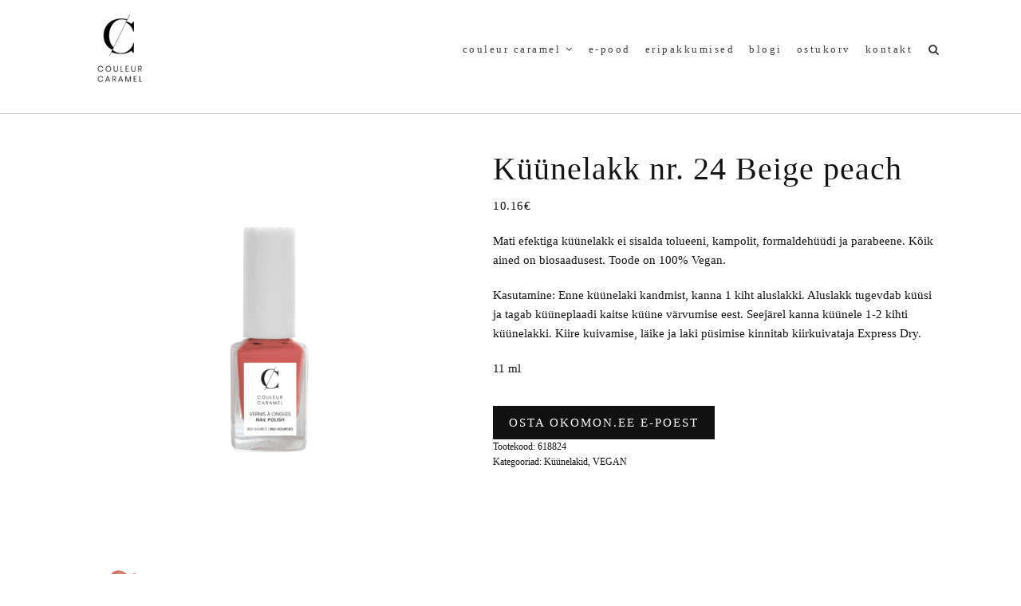

--- FILE ---
content_type: text/html; charset=UTF-8
request_url: https://couleurcaramel.ee/tooted/kuunelakid/kuunelakk-nr-24-beige-peach/
body_size: 17505
content:
<!DOCTYPE html>
<html lang="et" class="no-js">
<head>
	<meta charset="UTF-8">
	<meta name="viewport" content="width=device-width,initial-scale=1">
	<link rel="profile" href="https://gmpg.org/xfn/11">
	<link rel="pingback" href="https://couleurcaramel.ee/xmlrpc.php">
	<script>(function(html){html.className = html.className.replace(/\bno-js\b/,'js')})(document.documentElement);</script>
<title>Küünelakk nr. 24 Beige peach &#8211; Couleur Caramel Eesti</title>
<meta name='robots' content='max-image-preview:large' />
<link rel='dns-prefetch' href='//www.googletagmanager.com' />
<link rel='dns-prefetch' href='//maxcdn.bootstrapcdn.com' />
<link rel='dns-prefetch' href='//fonts.googleapis.com' />
<link rel="alternate" type="application/rss+xml" title="Couleur Caramel Eesti &raquo; RSS" href="https://couleurcaramel.ee/feed/" />
<link rel="alternate" type="application/rss+xml" title="Couleur Caramel Eesti &raquo; Kommentaaride RSS" href="https://couleurcaramel.ee/comments/feed/" />
<link rel="alternate" type="application/rss+xml" title="Couleur Caramel Eesti &raquo; Küünelakk nr. 24 Beige peach Kommentaaride RSS" href="https://couleurcaramel.ee/tooted/kuunelakid/kuunelakk-nr-24-beige-peach/feed/" />
<link rel="alternate" title="oEmbed (JSON)" type="application/json+oembed" href="https://couleurcaramel.ee/wp-json/oembed/1.0/embed?url=https%3A%2F%2Fcouleurcaramel.ee%2Ftooted%2Fkuunelakid%2Fkuunelakk-nr-24-beige-peach%2F" />
<link rel="alternate" title="oEmbed (XML)" type="text/xml+oembed" href="https://couleurcaramel.ee/wp-json/oembed/1.0/embed?url=https%3A%2F%2Fcouleurcaramel.ee%2Ftooted%2Fkuunelakid%2Fkuunelakk-nr-24-beige-peach%2F&#038;format=xml" />
<style id='wp-img-auto-sizes-contain-inline-css' type='text/css'>
img:is([sizes=auto i],[sizes^="auto," i]){contain-intrinsic-size:3000px 1500px}
/*# sourceURL=wp-img-auto-sizes-contain-inline-css */
</style>
<link rel='stylesheet' id='sbi_styles-css' href='https://couleurcaramel.ee/wp-content/plugins/instagram-feed/css/sbi-styles.min.css?ver=6.10.0' type='text/css' media='all' />
<style id='wp-emoji-styles-inline-css' type='text/css'>

	img.wp-smiley, img.emoji {
		display: inline !important;
		border: none !important;
		box-shadow: none !important;
		height: 1em !important;
		width: 1em !important;
		margin: 0 0.07em !important;
		vertical-align: -0.1em !important;
		background: none !important;
		padding: 0 !important;
	}
/*# sourceURL=wp-emoji-styles-inline-css */
</style>
<link rel='stylesheet' id='acoplw-style-css' href='https://couleurcaramel.ee/wp-content/plugins/aco-product-labels-for-woocommerce/includes/../assets/css/frontend.css?ver=1.5.11' type='text/css' media='all' />
<link rel='stylesheet' id='contact-form-7-css' href='https://couleurcaramel.ee/wp-content/plugins/contact-form-7/includes/css/styles.css?ver=6.0.4' type='text/css' media='all' />
<link rel='stylesheet' id='smaily_for_woocommerce-front_style-css' href='https://couleurcaramel.ee/wp-content/plugins/smaily-for-woocommerce/static/front-style.css?ver=1.12.4' type='text/css' media='all' />
<link rel='stylesheet' id='wcsob-css' href='https://couleurcaramel.ee/wp-content/plugins/sold-out-badge-for-woocommerce//style.css?ver=6.9' type='text/css' media='all' />
<style id='wcsob-inline-css' type='text/css'>
.wcsob_soldout { color: #ffffff;background: #222222;font-size: 12px;padding-top: 3px;padding-right: 8px;padding-bottom: 3px;padding-left: 8px;font-weight: bold;width: auto;height: auto;border-radius: 0px;z-index: 9999;text-align: center;position: absolute;top: 6px;right: auto;bottom: auto;left: 6px; }.single-product .wcsob_soldout { top: 6px;right: auto;bottom: auto;left: 6px; }
/*# sourceURL=wcsob-inline-css */
</style>
<link rel='stylesheet' id='woocommerce-layout-css' href='https://couleurcaramel.ee/wp-content/plugins/woocommerce/assets/css/woocommerce-layout.css?ver=10.4.3' type='text/css' media='all' />
<link rel='stylesheet' id='woocommerce-smallscreen-css' href='https://couleurcaramel.ee/wp-content/plugins/woocommerce/assets/css/woocommerce-smallscreen.css?ver=10.4.3' type='text/css' media='only screen and (max-width: 768px)' />
<link rel='stylesheet' id='woocommerce-general-css' href='https://couleurcaramel.ee/wp-content/plugins/woocommerce/assets/css/woocommerce.css?ver=10.4.3' type='text/css' media='all' />
<style id='woocommerce-inline-inline-css' type='text/css'>
.woocommerce form .form-row .required { visibility: visible; }
/*# sourceURL=woocommerce-inline-inline-css */
</style>
<link rel='stylesheet' id='cff-css' href='https://couleurcaramel.ee/wp-content/plugins/custom-facebook-feed/assets/css/cff-style.min.css?ver=4.3.4' type='text/css' media='all' />
<link rel='stylesheet' id='sb-font-awesome-css' href='https://maxcdn.bootstrapcdn.com/font-awesome/4.7.0/css/font-awesome.min.css?ver=6.9' type='text/css' media='all' />
<link rel='stylesheet' id='montonio-style-css' href='https://couleurcaramel.ee/wp-content/plugins/montonio-for-woocommerce/assets/css/montonio-style.css?ver=8.0.5' type='text/css' media='all' />
<link rel='stylesheet' id='woo-variation-swatches-css' href='https://couleurcaramel.ee/wp-content/plugins/woo-variation-swatches/assets/css/frontend.min.css?ver=1762889264' type='text/css' media='all' />
<style id='woo-variation-swatches-inline-css' type='text/css'>
:root {
--wvs-tick:url("data:image/svg+xml;utf8,%3Csvg filter='drop-shadow(0px 0px 2px rgb(0 0 0 / .8))' xmlns='http://www.w3.org/2000/svg'  viewBox='0 0 30 30'%3E%3Cpath fill='none' stroke='%23ffffff' stroke-linecap='round' stroke-linejoin='round' stroke-width='4' d='M4 16L11 23 27 7'/%3E%3C/svg%3E");

--wvs-cross:url("data:image/svg+xml;utf8,%3Csvg filter='drop-shadow(0px 0px 5px rgb(255 255 255 / .6))' xmlns='http://www.w3.org/2000/svg' width='72px' height='72px' viewBox='0 0 24 24'%3E%3Cpath fill='none' stroke='%23ff0000' stroke-linecap='round' stroke-width='0.6' d='M5 5L19 19M19 5L5 19'/%3E%3C/svg%3E");
--wvs-single-product-item-width:60px;
--wvs-single-product-item-height:60px;
--wvs-single-product-item-font-size:16px}
/*# sourceURL=woo-variation-swatches-inline-css */
</style>
<link rel='stylesheet' id='parent-style-css' href='https://couleurcaramel.ee/wp-content/themes/hellen/style.min.css?ver=6.9' type='text/css' media='all' />
<link rel='stylesheet' id='hellen-fonts-css' href='https://fonts.googleapis.com/css?family=Times%3A300%7CTimes&#038;subset&#038;ver=1.3.7' type='text/css' media='all' />
<link rel='stylesheet' id='hellen-style-css' href='https://couleurcaramel.ee/wp-content/themes/hellen-child-theme/style.css?ver=6.9' type='text/css' media='all' />
<link rel='stylesheet' id='js_composer_front-css' href='https://couleurcaramel.ee/wp-content/plugins/js_composer/assets/css/js_composer.min.css?ver=8.2' type='text/css' media='all' />
<link rel='stylesheet' id='hellen-framework-css' href='https://couleurcaramel.ee/wp-content/plugins/hellen-framework/css/framework.min.css?ver=6.9' type='text/css' media='all' />
<style id='hellen-framework-inline-css' type='text/css'>
body,input,select,textarea{font-family:"Times",serif}h1, h2, h3, h4, h5, h6, blockquote cite, blockquote em, th, button, input[type="button"], input[type="reset"], input[type="submit"], .hellen-btn, #topbar, #offcanvas .topbar-text, #nav, .text-logo, #mobilenav, .widget-title, .widget_archive ul a, .widget_categories ul a, .widget_nav_menu ul a, .widget_meta ul a, .widget_pages ul a, .widget_recent_entries ul a, .widget_recent_comments ul a, a.follow-us, .tagcloud, .copyright-text, #footernav, .isolated-date, a.more-link, .entry-tags, .hellen-nav, .comment-meta .comment-author .fn, .reply, .post-navigation, .woocommerce span.onsale, .woocommerce ul.products li.product .onsale, .woocommerce #respond input#submit, .woocommerce a.button, .woocommerce button.button, .woocommerce input.button, .woocommerce a.added_to_cart, .woocommerce a.add_to_cart_button, .woocommerce nav.woocommerce-pagination, .woocommerce div.product .woocommerce-tabs ul.tabs li a, .woocommerce table.shop_table th, .woocommerce table.shop_table td.product-name a, .counter-number, .gallery-title-hover .gal-item-rollover, .heading-subtitle, .hellen-list, .vc_progress_bar .vc_single_bar .vc_label, .woocommerce #reviews #comments ol.commentlist li .comment-text p.meta, .rev-btn{font-family:"Times",serif}#masthead{padding-top:12px;padding-bottom:30px}#masthead.masthead-inline.before-sticky #logo img{width:30px}#logo img{width:100px}#nav > li > a, #header-search .search-icon, .header-cart a, #hamburger{color:#453b43}#nav{font-size:13px;font-weight:500;text-transform:lowercase;letter-spacing:2.5px}#nav > li > a{font-style:normal}#footer-sidebar{background-color:#f5f0f0}.list-thumbnail{width:55%}body{font-size:15px;font-weight:200;-webkit-background-size:100% auto;background-size:100% auto;background-position:center bottom;color:#151414}h1, h2, h3, h4, h5, h6{font-weight:100;text-transform:lowercase;letter-spacing:0,5;color:#151414}#page-title{font-size:2.6em}a, #nav ul a:hover, #nav > li.mega > ul > li > a, .nav-skin-dark #nav ul a:hover, .nav-skin-dark #nav ul > li.current-menu-item > a, .nav-skin-dark #nav ul > li.current-menu-ancestor > a, .nav-skin-dark #nav ul > li.active > a, .widget-social .social-list a, .tagcloud a:hover, .copyright-text .fa-heart, .woocommerce .star-rating span:before, .iconbox-description strong{color:#000000}button, input[type="button"], input[type="reset"], input[type="submit"], .hellen-btn, .bypostauthor .comment-author .fn, .woocommerce #review_form #respond .form-submit input, .header-cart a .items-count, .woocommerce .widget_price_filter .ui-slider .ui-slider-range, .woocommerce .widget_price_filter .ui-slider .ui-slider-handle, .woocommerce span.onsale, .woocommerce ul.products li.product .onsale, .woocommerce #respond input#submit.alt:hover, .woocommerce a.button.alt:hover, .woocommerce button.button.alt:hover, .woocommerce input.button.alt:hover, .woocommerce a.add_to_cart_button:hover, .woocommerce #review_form #respond .form-submit input:hover, .vc_progress_bar .vc_single_bar .vc_bar{background-color:#000000}@media only screen and (min-width: 1280px) {.container{1280px;}.layout-boxed #page {width:1400px;} }
/*# sourceURL=hellen-framework-inline-css */
</style>
<link rel='stylesheet' id='lepopup-style-css' href='https://couleurcaramel.ee/wp-content/plugins/halfdata-green-popups/css/style.css?ver=7.51' type='text/css' media='all' />
<link rel='stylesheet' id='airdatepicker-css' href='https://couleurcaramel.ee/wp-content/plugins/halfdata-green-popups/css/airdatepicker.css?ver=7.51' type='text/css' media='all' />
<!--n2css--><!--n2js--><script type="text/javascript" src="https://couleurcaramel.ee/wp-includes/js/jquery/jquery.min.js?ver=3.7.1" id="jquery-core-js"></script>
<script type="text/javascript" src="https://couleurcaramel.ee/wp-includes/js/jquery/jquery-migrate.min.js?ver=3.4.1" id="jquery-migrate-js"></script>
<script type="text/javascript" id="acoplw-script-js-extra">
/* <![CDATA[ */
var acoplw_frontend_object = {"classname":"","enablejquery":"0"};
//# sourceURL=acoplw-script-js-extra
/* ]]> */
</script>
<script type="text/javascript" src="https://couleurcaramel.ee/wp-content/plugins/aco-product-labels-for-woocommerce/includes/../assets/js/frontend.js?ver=1.5.11" id="acoplw-script-js"></script>
<script type="text/javascript" src="https://couleurcaramel.ee/wp-content/plugins/woocommerce/assets/js/jquery-blockui/jquery.blockUI.min.js?ver=2.7.0-wc.10.4.3" id="wc-jquery-blockui-js" data-wp-strategy="defer"></script>
<script type="text/javascript" id="wc-add-to-cart-js-extra">
/* <![CDATA[ */
var wc_add_to_cart_params = {"ajax_url":"/wp-admin/admin-ajax.php","wc_ajax_url":"/?wc-ajax=%%endpoint%%","i18n_view_cart":"Vaata ostukorvi","cart_url":"https://couleurcaramel.ee/ostukorv/","is_cart":"","cart_redirect_after_add":"yes"};
//# sourceURL=wc-add-to-cart-js-extra
/* ]]> */
</script>
<script type="text/javascript" src="https://couleurcaramel.ee/wp-content/plugins/woocommerce/assets/js/frontend/add-to-cart.min.js?ver=10.4.3" id="wc-add-to-cart-js" data-wp-strategy="defer"></script>
<script type="text/javascript" id="wc-single-product-js-extra">
/* <![CDATA[ */
var wc_single_product_params = {"i18n_required_rating_text":"Palun vali hinnang","i18n_rating_options":["1 of 5 stars","2 of 5 stars","3 of 5 stars","4 of 5 stars","5 of 5 stars"],"i18n_product_gallery_trigger_text":"View full-screen image gallery","review_rating_required":"yes","flexslider":{"rtl":false,"animation":"slide","smoothHeight":true,"directionNav":false,"controlNav":"thumbnails","slideshow":false,"animationSpeed":500,"animationLoop":false,"allowOneSlide":false},"zoom_enabled":"","zoom_options":[],"photoswipe_enabled":"","photoswipe_options":{"shareEl":false,"closeOnScroll":false,"history":false,"hideAnimationDuration":0,"showAnimationDuration":0},"flexslider_enabled":""};
//# sourceURL=wc-single-product-js-extra
/* ]]> */
</script>
<script type="text/javascript" src="https://couleurcaramel.ee/wp-content/plugins/woocommerce/assets/js/frontend/single-product.min.js?ver=10.4.3" id="wc-single-product-js" defer="defer" data-wp-strategy="defer"></script>
<script type="text/javascript" src="https://couleurcaramel.ee/wp-content/plugins/woocommerce/assets/js/js-cookie/js.cookie.min.js?ver=2.1.4-wc.10.4.3" id="wc-js-cookie-js" defer="defer" data-wp-strategy="defer"></script>
<script type="text/javascript" id="woocommerce-js-extra">
/* <![CDATA[ */
var woocommerce_params = {"ajax_url":"/wp-admin/admin-ajax.php","wc_ajax_url":"/?wc-ajax=%%endpoint%%","i18n_password_show":"Show password","i18n_password_hide":"Hide password"};
//# sourceURL=woocommerce-js-extra
/* ]]> */
</script>
<script type="text/javascript" src="https://couleurcaramel.ee/wp-content/plugins/woocommerce/assets/js/frontend/woocommerce.min.js?ver=10.4.3" id="woocommerce-js" defer="defer" data-wp-strategy="defer"></script>
<script type="text/javascript" src="https://couleurcaramel.ee/wp-content/plugins/js_composer/assets/js/vendors/woocommerce-add-to-cart.js?ver=8.2" id="vc_woocommerce-add-to-cart-js-js"></script>

<!-- Google tag (gtag.js) snippet added by Site Kit -->

<!-- Google Analytics snippet added by Site Kit -->
<script type="text/javascript" src="https://www.googletagmanager.com/gtag/js?id=G-1W5FX2C2V4" id="google_gtagjs-js" async></script>
<script type="text/javascript" id="google_gtagjs-js-after">
/* <![CDATA[ */
window.dataLayer = window.dataLayer || [];function gtag(){dataLayer.push(arguments);}
gtag("set","linker",{"domains":["couleurcaramel.ee"]});
gtag("js", new Date());
gtag("set", "developer_id.dZTNiMT", true);
gtag("config", "G-1W5FX2C2V4");
//# sourceURL=google_gtagjs-js-after
/* ]]> */
</script>

<!-- End Google tag (gtag.js) snippet added by Site Kit -->
<script></script><link rel="https://api.w.org/" href="https://couleurcaramel.ee/wp-json/" /><link rel="alternate" title="JSON" type="application/json" href="https://couleurcaramel.ee/wp-json/wp/v2/product/4237" /><link rel="EditURI" type="application/rsd+xml" title="RSD" href="https://couleurcaramel.ee/xmlrpc.php?rsd" />
<meta name="generator" content="WordPress 6.9" />
<meta name="generator" content="WooCommerce 10.4.3" />
<link rel="canonical" href="https://couleurcaramel.ee/tooted/kuunelakid/kuunelakk-nr-24-beige-peach/" />
<link rel='shortlink' href='https://couleurcaramel.ee/?p=4237' />
<meta name="generator" content="Site Kit by Google 1.147.0" /><meta name="facebook-domain-verification" content="f2n8kb2gxw9jgkr0p5b56e14l6qjwz" />	<noscript><style>.woocommerce-product-gallery{ opacity: 1 !important; }</style></noscript>
				<script  type="text/javascript">
				!function(f,b,e,v,n,t,s){if(f.fbq)return;n=f.fbq=function(){n.callMethod?
					n.callMethod.apply(n,arguments):n.queue.push(arguments)};if(!f._fbq)f._fbq=n;
					n.push=n;n.loaded=!0;n.version='2.0';n.queue=[];t=b.createElement(e);t.async=!0;
					t.src=v;s=b.getElementsByTagName(e)[0];s.parentNode.insertBefore(t,s)}(window,
					document,'script','https://connect.facebook.net/en_US/fbevents.js');
			</script>
			<!-- WooCommerce Facebook Integration Begin -->
			<script  type="text/javascript">

				fbq('init', '1785852798256883', {}, {
    "agent": "woocommerce-10.4.3-3.4.1"
});

				fbq( 'track', 'PageView', {
    "source": "woocommerce",
    "version": "10.4.3",
    "pluginVersion": "3.4.1"
} );

				document.addEventListener( 'DOMContentLoaded', function() {
					// Insert placeholder for events injected when a product is added to the cart through AJAX.
					document.body.insertAdjacentHTML( 'beforeend', '<div class=\"wc-facebook-pixel-event-placeholder\"></div>' );
				}, false );

			</script>
			<!-- WooCommerce Facebook Integration End -->
			<meta name="generator" content="Powered by WPBakery Page Builder - drag and drop page builder for WordPress."/>

		<script>var lepopup_customjs_handlers={};var lepopup_cookie_value="ilovefamily";var lepopup_events_data={};var lepopup_content_id="4237";</script><script>function lepopup_add_event(_event,_data){if(typeof _lepopup_add_event == typeof undefined){jQuery(document).ready(function(){_lepopup_add_event(_event,_data);});}else{_lepopup_add_event(_event,_data);}}</script><link rel="icon" href="https://couleurcaramel.ee/wp-content/uploads/2020/03/cropped-logo-CC-2019-32x32.png" sizes="32x32" />
<link rel="icon" href="https://couleurcaramel.ee/wp-content/uploads/2020/03/cropped-logo-CC-2019-192x192.png" sizes="192x192" />
<link rel="apple-touch-icon" href="https://couleurcaramel.ee/wp-content/uploads/2020/03/cropped-logo-CC-2019-180x180.png" />
<meta name="msapplication-TileImage" content="https://couleurcaramel.ee/wp-content/uploads/2020/03/cropped-logo-CC-2019-270x270.png" />
		<style type="text/css" id="wp-custom-css">
			.woocommerce-page.columns-3 ul.products li.product h3, .woocommerce.columns-3 ul.products li.product h3 {
    font-size: 12px !important;
}
.woocommerce ul.products li.product .button {
    display: none;
}
.woocommerce ul.products li.product h3 {
    letter-spacing: 0px;
}
.woocommerce ul.products li.product h3 a {
    color: inherit;
    display: block;
    white-space: pre-wrap;
    text-overflow: clip;
}
.woocommerce ul.products li.product .woocommerce-loop-category__title, .woocommerce ul.products li.product .woocommerce-loop-product__title, .woocommerce ul.products li.product h3 {
    text-transform: none;
}
.imagebox-title {
    text-transform: none;
}
.woocommerce div.product .product_title {
    text-transform: none;
}
.ywgc-main-form-preview-container {
    display: none;
}
h1, h2, h3, h4, h5, h6 {
    text-transform: none;
}
.hellen-btn, button, input[type="button"], input[type="reset"], input[type="submit"] {
    display: inline-block;
}
.lepopup-form-13 .lepopup-element-6 * {
    background-color: white;
    display: inline;
}		</style>
		<noscript><style> .wpb_animate_when_almost_visible { opacity: 1; }</style></noscript>    
    
<style id="color-preview"></style>

        <style>
    
    
</style>

    <script>
lepopup_add_event("onload", {
    item:        "uudiskiri",
    item_mobile: "uudiskiri",
    mode:        "once-only",
    period:      72,
    delay:       0,
    close_delay: 0
});
</script>
<link rel='stylesheet' id='wc-blocks-style-css' href='https://couleurcaramel.ee/wp-content/plugins/woocommerce/assets/client/blocks/wc-blocks.css?ver=wc-10.4.3' type='text/css' media='all' />
<style id='global-styles-inline-css' type='text/css'>
:root{--wp--preset--aspect-ratio--square: 1;--wp--preset--aspect-ratio--4-3: 4/3;--wp--preset--aspect-ratio--3-4: 3/4;--wp--preset--aspect-ratio--3-2: 3/2;--wp--preset--aspect-ratio--2-3: 2/3;--wp--preset--aspect-ratio--16-9: 16/9;--wp--preset--aspect-ratio--9-16: 9/16;--wp--preset--color--black: #000000;--wp--preset--color--cyan-bluish-gray: #abb8c3;--wp--preset--color--white: #ffffff;--wp--preset--color--pale-pink: #f78da7;--wp--preset--color--vivid-red: #cf2e2e;--wp--preset--color--luminous-vivid-orange: #ff6900;--wp--preset--color--luminous-vivid-amber: #fcb900;--wp--preset--color--light-green-cyan: #7bdcb5;--wp--preset--color--vivid-green-cyan: #00d084;--wp--preset--color--pale-cyan-blue: #8ed1fc;--wp--preset--color--vivid-cyan-blue: #0693e3;--wp--preset--color--vivid-purple: #9b51e0;--wp--preset--gradient--vivid-cyan-blue-to-vivid-purple: linear-gradient(135deg,rgb(6,147,227) 0%,rgb(155,81,224) 100%);--wp--preset--gradient--light-green-cyan-to-vivid-green-cyan: linear-gradient(135deg,rgb(122,220,180) 0%,rgb(0,208,130) 100%);--wp--preset--gradient--luminous-vivid-amber-to-luminous-vivid-orange: linear-gradient(135deg,rgb(252,185,0) 0%,rgb(255,105,0) 100%);--wp--preset--gradient--luminous-vivid-orange-to-vivid-red: linear-gradient(135deg,rgb(255,105,0) 0%,rgb(207,46,46) 100%);--wp--preset--gradient--very-light-gray-to-cyan-bluish-gray: linear-gradient(135deg,rgb(238,238,238) 0%,rgb(169,184,195) 100%);--wp--preset--gradient--cool-to-warm-spectrum: linear-gradient(135deg,rgb(74,234,220) 0%,rgb(151,120,209) 20%,rgb(207,42,186) 40%,rgb(238,44,130) 60%,rgb(251,105,98) 80%,rgb(254,248,76) 100%);--wp--preset--gradient--blush-light-purple: linear-gradient(135deg,rgb(255,206,236) 0%,rgb(152,150,240) 100%);--wp--preset--gradient--blush-bordeaux: linear-gradient(135deg,rgb(254,205,165) 0%,rgb(254,45,45) 50%,rgb(107,0,62) 100%);--wp--preset--gradient--luminous-dusk: linear-gradient(135deg,rgb(255,203,112) 0%,rgb(199,81,192) 50%,rgb(65,88,208) 100%);--wp--preset--gradient--pale-ocean: linear-gradient(135deg,rgb(255,245,203) 0%,rgb(182,227,212) 50%,rgb(51,167,181) 100%);--wp--preset--gradient--electric-grass: linear-gradient(135deg,rgb(202,248,128) 0%,rgb(113,206,126) 100%);--wp--preset--gradient--midnight: linear-gradient(135deg,rgb(2,3,129) 0%,rgb(40,116,252) 100%);--wp--preset--font-size--small: 13px;--wp--preset--font-size--medium: 20px;--wp--preset--font-size--large: 36px;--wp--preset--font-size--x-large: 42px;--wp--preset--spacing--20: 0.44rem;--wp--preset--spacing--30: 0.67rem;--wp--preset--spacing--40: 1rem;--wp--preset--spacing--50: 1.5rem;--wp--preset--spacing--60: 2.25rem;--wp--preset--spacing--70: 3.38rem;--wp--preset--spacing--80: 5.06rem;--wp--preset--shadow--natural: 6px 6px 9px rgba(0, 0, 0, 0.2);--wp--preset--shadow--deep: 12px 12px 50px rgba(0, 0, 0, 0.4);--wp--preset--shadow--sharp: 6px 6px 0px rgba(0, 0, 0, 0.2);--wp--preset--shadow--outlined: 6px 6px 0px -3px rgb(255, 255, 255), 6px 6px rgb(0, 0, 0);--wp--preset--shadow--crisp: 6px 6px 0px rgb(0, 0, 0);}:where(.is-layout-flex){gap: 0.5em;}:where(.is-layout-grid){gap: 0.5em;}body .is-layout-flex{display: flex;}.is-layout-flex{flex-wrap: wrap;align-items: center;}.is-layout-flex > :is(*, div){margin: 0;}body .is-layout-grid{display: grid;}.is-layout-grid > :is(*, div){margin: 0;}:where(.wp-block-columns.is-layout-flex){gap: 2em;}:where(.wp-block-columns.is-layout-grid){gap: 2em;}:where(.wp-block-post-template.is-layout-flex){gap: 1.25em;}:where(.wp-block-post-template.is-layout-grid){gap: 1.25em;}.has-black-color{color: var(--wp--preset--color--black) !important;}.has-cyan-bluish-gray-color{color: var(--wp--preset--color--cyan-bluish-gray) !important;}.has-white-color{color: var(--wp--preset--color--white) !important;}.has-pale-pink-color{color: var(--wp--preset--color--pale-pink) !important;}.has-vivid-red-color{color: var(--wp--preset--color--vivid-red) !important;}.has-luminous-vivid-orange-color{color: var(--wp--preset--color--luminous-vivid-orange) !important;}.has-luminous-vivid-amber-color{color: var(--wp--preset--color--luminous-vivid-amber) !important;}.has-light-green-cyan-color{color: var(--wp--preset--color--light-green-cyan) !important;}.has-vivid-green-cyan-color{color: var(--wp--preset--color--vivid-green-cyan) !important;}.has-pale-cyan-blue-color{color: var(--wp--preset--color--pale-cyan-blue) !important;}.has-vivid-cyan-blue-color{color: var(--wp--preset--color--vivid-cyan-blue) !important;}.has-vivid-purple-color{color: var(--wp--preset--color--vivid-purple) !important;}.has-black-background-color{background-color: var(--wp--preset--color--black) !important;}.has-cyan-bluish-gray-background-color{background-color: var(--wp--preset--color--cyan-bluish-gray) !important;}.has-white-background-color{background-color: var(--wp--preset--color--white) !important;}.has-pale-pink-background-color{background-color: var(--wp--preset--color--pale-pink) !important;}.has-vivid-red-background-color{background-color: var(--wp--preset--color--vivid-red) !important;}.has-luminous-vivid-orange-background-color{background-color: var(--wp--preset--color--luminous-vivid-orange) !important;}.has-luminous-vivid-amber-background-color{background-color: var(--wp--preset--color--luminous-vivid-amber) !important;}.has-light-green-cyan-background-color{background-color: var(--wp--preset--color--light-green-cyan) !important;}.has-vivid-green-cyan-background-color{background-color: var(--wp--preset--color--vivid-green-cyan) !important;}.has-pale-cyan-blue-background-color{background-color: var(--wp--preset--color--pale-cyan-blue) !important;}.has-vivid-cyan-blue-background-color{background-color: var(--wp--preset--color--vivid-cyan-blue) !important;}.has-vivid-purple-background-color{background-color: var(--wp--preset--color--vivid-purple) !important;}.has-black-border-color{border-color: var(--wp--preset--color--black) !important;}.has-cyan-bluish-gray-border-color{border-color: var(--wp--preset--color--cyan-bluish-gray) !important;}.has-white-border-color{border-color: var(--wp--preset--color--white) !important;}.has-pale-pink-border-color{border-color: var(--wp--preset--color--pale-pink) !important;}.has-vivid-red-border-color{border-color: var(--wp--preset--color--vivid-red) !important;}.has-luminous-vivid-orange-border-color{border-color: var(--wp--preset--color--luminous-vivid-orange) !important;}.has-luminous-vivid-amber-border-color{border-color: var(--wp--preset--color--luminous-vivid-amber) !important;}.has-light-green-cyan-border-color{border-color: var(--wp--preset--color--light-green-cyan) !important;}.has-vivid-green-cyan-border-color{border-color: var(--wp--preset--color--vivid-green-cyan) !important;}.has-pale-cyan-blue-border-color{border-color: var(--wp--preset--color--pale-cyan-blue) !important;}.has-vivid-cyan-blue-border-color{border-color: var(--wp--preset--color--vivid-cyan-blue) !important;}.has-vivid-purple-border-color{border-color: var(--wp--preset--color--vivid-purple) !important;}.has-vivid-cyan-blue-to-vivid-purple-gradient-background{background: var(--wp--preset--gradient--vivid-cyan-blue-to-vivid-purple) !important;}.has-light-green-cyan-to-vivid-green-cyan-gradient-background{background: var(--wp--preset--gradient--light-green-cyan-to-vivid-green-cyan) !important;}.has-luminous-vivid-amber-to-luminous-vivid-orange-gradient-background{background: var(--wp--preset--gradient--luminous-vivid-amber-to-luminous-vivid-orange) !important;}.has-luminous-vivid-orange-to-vivid-red-gradient-background{background: var(--wp--preset--gradient--luminous-vivid-orange-to-vivid-red) !important;}.has-very-light-gray-to-cyan-bluish-gray-gradient-background{background: var(--wp--preset--gradient--very-light-gray-to-cyan-bluish-gray) !important;}.has-cool-to-warm-spectrum-gradient-background{background: var(--wp--preset--gradient--cool-to-warm-spectrum) !important;}.has-blush-light-purple-gradient-background{background: var(--wp--preset--gradient--blush-light-purple) !important;}.has-blush-bordeaux-gradient-background{background: var(--wp--preset--gradient--blush-bordeaux) !important;}.has-luminous-dusk-gradient-background{background: var(--wp--preset--gradient--luminous-dusk) !important;}.has-pale-ocean-gradient-background{background: var(--wp--preset--gradient--pale-ocean) !important;}.has-electric-grass-gradient-background{background: var(--wp--preset--gradient--electric-grass) !important;}.has-midnight-gradient-background{background: var(--wp--preset--gradient--midnight) !important;}.has-small-font-size{font-size: var(--wp--preset--font-size--small) !important;}.has-medium-font-size{font-size: var(--wp--preset--font-size--medium) !important;}.has-large-font-size{font-size: var(--wp--preset--font-size--large) !important;}.has-x-large-font-size{font-size: var(--wp--preset--font-size--x-large) !important;}
/*# sourceURL=global-styles-inline-css */
</style>
</head>

<body data-rsssl=1 class="wp-singular product-template-default single single-product postid-4237 wp-theme-hellen wp-child-theme-hellen-child-theme theme-hellen woocommerce woocommerce-page woocommerce-no-js woo-variation-swatches wvs-behavior-blur wvs-theme-hellen-child-theme wvs-show-label wvs-tooltip hellen nav-skin-light layout-wide hellen-fullwidth hellen-fullwidth wpb-js-composer js-comp-ver-8.2 vc_responsive">
    
    <div id="page" class="site">
        
        <div id="wrapper">

                        
            <div id="masthead" class="hellen-masthead masthead-inline">
                
                <div class="masthead-inner">
            
                    <div class="container">

                        <div class="site-branding">
    
    <a href="https://couleurcaramel.ee/" rel="home" id="logo">
    
    <img src="https://couleurcaramel.ee/wp-content/uploads/2020/03/cropped-logo-CC-2019.png" alt="Logo" />        
    </a><!-- #logo -->

</div><!-- .site-branding -->
                        <div id="navbar">
    
    <div id="navbar-inner">
    
        
        <div class="main-navigation">

            <div class="menu"><ul id="nav" class="menu main-menu"><li id="menu-item-3829" class="menu-item menu-item-type-custom menu-item-object-custom menu-item-has-children menu-item-3829"><a href="https://couleurcaramel.ee/brand/">Couleur Caramel</a>
<ul class="sub-menu">
	<li id="menu-item-3834" class="menu-item menu-item-type-custom menu-item-object-custom menu-item-3834"><a href="https://couleurcaramel.ee/brand/">Brändist</a></li>
	<li id="menu-item-5267" class="menu-item menu-item-type-post_type menu-item-object-page menu-item-5267"><a href="https://couleurcaramel.ee/toodetes-sisalduvad-aktiivained/">Toodetes sisalduvad aktiivained</a></li>
	<li id="menu-item-4960" class="menu-item menu-item-type-post_type menu-item-object-page menu-item-4960"><a href="https://couleurcaramel.ee/brandist/keskkonnasobralik-pakend/">Keskkonnasõbralik pakend</a></li>
</ul>
</li>
<li id="menu-item-3830" class="menu-item menu-item-type-custom menu-item-object-custom menu-item-3830"><a href="https://couleurcaramel.ee/tooted/">e-pood</a></li>
<li id="menu-item-4335" class="menu-item menu-item-type-taxonomy menu-item-object-product_cat menu-item-4335"><a href="https://couleurcaramel.ee/tootekategooria/eripakkumised/">Eripakkumised</a></li>
<li id="menu-item-5194" class="menu-item menu-item-type-post_type menu-item-object-page menu-item-5194"><a href="https://couleurcaramel.ee/blogi/">Blogi</a></li>
<li id="menu-item-3832" class="menu-item menu-item-type-post_type menu-item-object-page menu-item-3832"><a href="https://couleurcaramel.ee/ostukorv/">Ostukorv</a></li>
<li id="menu-item-4450" class="menu-item menu-item-type-post_type menu-item-object-page menu-item-4450"><a href="https://couleurcaramel.ee/kontakt/">Kontakt</a></li>
</ul></div>
        </div><!-- .main-navigation -->

        
                
        
<div id="header-search" class="header-search">

    <a class="search-icon">

        <i class="fa fa-search"></i>
        <i class="fa fa-close"></i>

    </a>

    <div class="hover-search-form">
        
        <div class="search-form-inner">

            <form method="get" action="https://couleurcaramel.ee/">

                <input type="search" name="s" class="search-field" value="" placeholder="Search..." />

                <button type="submit" class="submit" title="Go"><i class="fa fa-search"></i></button>

            </form>
            
        </div><!-- .search-form-inner -->

    </div><!-- .hover-search-form -->

</div>        
    </div><!-- #navbar-inner -->

</div><!-- #navbar -->
                        <a id="hamburger">
                            <span></span>
                            <span></span>
                            <span></span>
                        </a>

                    </div><!-- .container -->
                    
                                        
                </div><!-- .masthead-inner -->
                
            </div><!-- #masthead -->
            
            <div id="masthead-height"></div>

            <div id="content" class="site-content">

<div id="page-wrapper">
    
    <div class="container">
        
        <div id="primary" class="content-area">
            
            <div class="woocommerce-notices-wrapper"></div><div id="product-4237" class="product type-product post-4237 status-publish first instock product_cat-kuunelakid product_cat-vegan has-post-thumbnail taxable shipping-taxable purchasable product-type-simple">

	<div class="woocommerce-product-gallery woocommerce-product-gallery--with-images woocommerce-product-gallery--columns-4 images" data-columns="4" style="opacity: 0; transition: opacity .25s ease-in-out;">
	<div class="woocommerce-product-gallery__wrapper">
		<div data-thumb="https://couleurcaramel.ee/wp-content/uploads/2019/04/618824-F-100x100.png" class="woocommerce-product-gallery__image"><a href="https://couleurcaramel.ee/wp-content/uploads/2019/04/618824-F.png" class="lightbox-link"><img width="600" height="600" src="https://couleurcaramel.ee/wp-content/uploads/2019/04/618824-F-600x600.png" class="wp-post-image" alt="" title="" data-src="https://couleurcaramel.ee/wp-content/uploads/2019/04/618824-F.png" data-large_image="https://couleurcaramel.ee/wp-content/uploads/2019/04/618824-F.png" data-large_image_width="2000" data-large_image_height="2000" data-thumb="https://couleurcaramel.ee/wp-content/uploads/2019/04/618824-F-100x60.png" decoding="async" srcset="https://couleurcaramel.ee/wp-content/uploads/2019/04/618824-F-600x600.png 600w, https://couleurcaramel.ee/wp-content/uploads/2019/04/618824-F-300x300.png 300w, https://couleurcaramel.ee/wp-content/uploads/2019/04/618824-F-1024x1024.png 1024w, https://couleurcaramel.ee/wp-content/uploads/2019/04/618824-F-150x150.png 150w, https://couleurcaramel.ee/wp-content/uploads/2019/04/618824-F-768x768.png 768w, https://couleurcaramel.ee/wp-content/uploads/2019/04/618824-F-1536x1536.png 1536w, https://couleurcaramel.ee/wp-content/uploads/2019/04/618824-F-100x100.png 100w, https://couleurcaramel.ee/wp-content/uploads/2019/04/618824-F.png 2000w" sizes="(max-width: 600px) 100vw, 600px" /></a></div><div data-thumb="https://couleurcaramel.ee/wp-content/uploads/2019/04/618824-T-1-100x100.png" class="woocommerce-product-gallery__image"><a href="https://couleurcaramel.ee/wp-content/uploads/2019/04/618824-T-1.png" class="lightbox-link"><img width="600" height="600" src="https://couleurcaramel.ee/wp-content/uploads/2019/04/618824-T-1-600x600.png" class="wp-post-image" alt="" title="" data-src="https://couleurcaramel.ee/wp-content/uploads/2019/04/618824-T-1.png" data-large_image="https://couleurcaramel.ee/wp-content/uploads/2019/04/618824-T-1.png" data-large_image_width="2000" data-large_image_height="2000" data-thumb="https://couleurcaramel.ee/wp-content/uploads/2019/04/618824-T-1-100x60.png" decoding="async" loading="lazy" srcset="https://couleurcaramel.ee/wp-content/uploads/2019/04/618824-T-1-600x600.png 600w, https://couleurcaramel.ee/wp-content/uploads/2019/04/618824-T-1-300x300.png 300w, https://couleurcaramel.ee/wp-content/uploads/2019/04/618824-T-1-1024x1024.png 1024w, https://couleurcaramel.ee/wp-content/uploads/2019/04/618824-T-1-150x150.png 150w, https://couleurcaramel.ee/wp-content/uploads/2019/04/618824-T-1-768x768.png 768w, https://couleurcaramel.ee/wp-content/uploads/2019/04/618824-T-1-1536x1536.png 1536w, https://couleurcaramel.ee/wp-content/uploads/2019/04/618824-T-1-100x100.png 100w, https://couleurcaramel.ee/wp-content/uploads/2019/04/618824-T-1.png 2000w" sizes="auto, (max-width: 600px) 100vw, 600px" /></a></div><div data-thumb="https://couleurcaramel.ee/wp-content/uploads/2022/11/vegan-logo.png" class="woocommerce-product-gallery__image"><a href="https://couleurcaramel.ee/wp-content/uploads/2022/11/vegan-logo.png" class="lightbox-link"><img width="81" height="34" src="https://couleurcaramel.ee/wp-content/uploads/2022/11/vegan-logo.png" class="wp-post-image" alt="vegan" title="" data-src="https://couleurcaramel.ee/wp-content/uploads/2022/11/vegan-logo.png" data-large_image="https://couleurcaramel.ee/wp-content/uploads/2022/11/vegan-logo.png" data-large_image_width="81" data-large_image_height="34" data-thumb="https://couleurcaramel.ee/wp-content/uploads/2022/11/vegan-logo.png" decoding="async" loading="lazy" /></a></div>	</div>
</div>

	<div class="summary entry-summary">
		<h1 class="product_title entry-title">Küünelakk nr. 24 Beige peach</h1><p class="price"><span class="woocommerce-Price-amount amount"><bdi>10.16<span class="woocommerce-Price-currencySymbol">&euro;</span></bdi></span></p>
<div class="woocommerce-product-details__short-description">
	<p>Mati efektiga küünelakk ei sisalda tolueeni, kampolit, formaldehüüdi ja parabeene. Kõik ained on biosaadusest. Toode on 100% Vegan.</p>
<p>Kasutamine: Enne küünelaki kandmist, kanna 1 kiht aluslakki. Aluslakk tugevdab küüsi ja tagab küüneplaadi kaitse küüne värvumise eest. Seejärel kanna küünele 1-2 kihti küünelakki. Kiire kuivamise, läike ja laki püsimise kinnitab kiirkuivataja Express Dry.</p>
<p>11 ml</p>
</div>
<a class="button alt" style="margin-top:15px; display:inline-block;" href="https://www.okomon.ee/?s=K%C3%BC%C3%BCnelakk+nr.+24+Beige+peach&#038;post_type=product" target="_blank">Osta okomon.ee e-poest</a><div class="product_meta">

	
	
		<span class="sku_wrapper">Tootekood: <span class="sku">618824</span></span>

	
	<span class="posted_in">Kategooriad: <a href="https://couleurcaramel.ee/tootekategooria/kuunelakid/" rel="tag">Küünelakid</a>, <a href="https://couleurcaramel.ee/tootekategooria/vegan/" rel="tag">VEGAN</a></span>
	
	
</div>
	</div>

	
	<div class="woocommerce-tabs wc-tabs-wrapper">
		<ul class="tabs wc-tabs" role="tablist">
							<li role="presentation" class="description_tab" id="tab-title-description">
					<a href="#tab-description" role="tab" aria-controls="tab-description">
						Kirjeldus					</a>
				</li>
							<li role="presentation" class="reviews_tab" id="tab-title-reviews">
					<a href="#tab-reviews" role="tab" aria-controls="tab-reviews">
						Arvustused (0)					</a>
				</li>
					</ul>
					<div class="woocommerce-Tabs-panel woocommerce-Tabs-panel--description panel entry-content wc-tab" id="tab-description" role="tabpanel" aria-labelledby="tab-title-description">
				
	<h2>Kirjeldus</h2>

<p><strong>Koostisosad:</strong></p>
<p>INCI: BUTYL ACETATE &#8211; ETHYL ACETATE &#8211; NITROCELLULOSE &#8211; ADIPIC ACID/NEOPENTYL GLYCOL/TRIMELLITIC ANHYDRIDE COPOLYMER &#8211; ACETYL TRIBUTYL CITRATE &#8211; ALCOHOL -STEARALKONIUM BENTONITE &#8211; ISOPROPYL ALCOHOL &#8211; N-BUTYL ALCOHOL &#8211; PHOSPHORIC ACID &#8211; DIACETONE ALCOHOL &#8211; DIATOMACEOUS EARTH &#8211; HEXAMATRICAN &#8211; LILCOTHARET CA MANNITOL &#8211; TOCOPHEROL &#8211; ZINC SULFATE [+/- MAY CONTAIN: CI 77510 (FERRIC AMMONIUM FERROCYANIDE) &#8211; CI 15880 (RED 34 LAKE) &#8211; CI 77891 (TITANIUM DIOXIDE) &#8211; CI 77491 (IRON OXIDES) &#8211; CI 77499 (IRON OXIDES) &#8211; CI 19140 (YELLOW 5 LAKE) &#8211; CI 73360 (RED 30) &#8211; CI 15850 (RED 6 LAKE) &#8211; CI 15850 (RED 7 LAKE) &#8211; CI 12085 (RED 36)]</p>
			</div>
					<div class="woocommerce-Tabs-panel woocommerce-Tabs-panel--reviews panel entry-content wc-tab" id="tab-reviews" role="tabpanel" aria-labelledby="tab-title-reviews">
				<div id="reviews" class="woocommerce-Reviews">
	<div id="comments">
		<h2 class="woocommerce-Reviews-title">
			Arvustused		</h2>

					<p class="woocommerce-noreviews">Tooteülevaateid veel ei ole.</p>
			</div>

			<div id="review_form_wrapper">
			<div id="review_form">
					<div id="respond" class="comment-respond">
		<span id="reply-title" class="comment-reply-title" role="heading" aria-level="3">Ole esimene, kes hindab toodet &ldquo;Küünelakk nr. 24 Beige peach&rdquo; <small><a rel="nofollow" id="cancel-comment-reply-link" href="/tooted/kuunelakid/kuunelakk-nr-24-beige-peach/#respond" style="display:none;">Tühista vastus</a></small></span><form action="https://couleurcaramel.ee/wp-comments-post.php" method="post" id="commentform" class="comment-form"><p class="comment-notes"><span id="email-notes">Sinu e-postiaadressi ei avaldata.</span> <span class="required-field-message">Nõutavad väljad on tähistatud <span class="required">*</span>-ga</span></p><div class="comment-form-rating"><label for="rating" id="comment-form-rating-label">Sinu hinnang&nbsp;<span class="required">*</span></label><select name="rating" id="rating" required>
						<option value="">Hinda&hellip;</option>
						<option value="5">Ideaalne</option>
						<option value="4">Hea</option>
						<option value="3">Keskmine</option>
						<option value="2">Pole paha</option>
						<option value="1">Väga kehv</option>
					</select></div><p class="comment-form-comment"><label for="comment">Sinu arvustus&nbsp;<span class="required">*</span></label><textarea id="comment" name="comment" cols="45" rows="8" required></textarea></p><p class="comment-form-author"><label for="author">Nimi&nbsp;<span class="required">*</span></label><input id="author" name="author" type="text" autocomplete="name" value="" size="30" required /></p>
<p class="comment-form-email"><label for="email">E-post&nbsp;<span class="required">*</span></label><input id="email" name="email" type="email" autocomplete="email" value="" size="30" required /></p>
<p class="form-submit"><input name="submit" type="submit" id="submit" class="submit" value="Saada" /> <input type='hidden' name='comment_post_ID' value='4237' id='comment_post_ID' />
<input type='hidden' name='comment_parent' id='comment_parent' value='0' />
</p></form>	</div><!-- #respond -->
				</div>
		</div>
	
	<div class="clear"></div>
</div>
			</div>
		
			</div>


	<section class="related products">

					<h2>Seotud tooted</h2>
				<div class="products-wrapper">
    
    <ul class="products">
			
					<li class="product type-product post-4236 status-publish first outofstock product_cat-kuunelakid product_cat-vegan has-post-thumbnail taxable shipping-taxable purchasable product-type-simple">
	<div class="product-thumbnail"><div class="product-thumbnail-inner"><a href="https://couleurcaramel.ee/tooted/kuunelakid/kuunelakk-nr-03-french-manicure-rosy/" class="woocommerce-LoopProduct-link woocommerce-loop-product__link">
	<span class="wcsob_soldout">Laost otsas!</span>
	<img width="600" height="600" src="https://couleurcaramel.ee/wp-content/uploads/2019/04/618803-T-600x600.png" class="image-secondary" alt="618803-T" title="618803-T" decoding="async" loading="lazy" srcset="https://couleurcaramel.ee/wp-content/uploads/2019/04/618803-T-600x600.png 600w, https://couleurcaramel.ee/wp-content/uploads/2019/04/618803-T-300x300.png 300w, https://couleurcaramel.ee/wp-content/uploads/2019/04/618803-T-1024x1024.png 1024w, https://couleurcaramel.ee/wp-content/uploads/2019/04/618803-T-150x150.png 150w, https://couleurcaramel.ee/wp-content/uploads/2019/04/618803-T-768x768.png 768w, https://couleurcaramel.ee/wp-content/uploads/2019/04/618803-T-1536x1536.png 1536w, https://couleurcaramel.ee/wp-content/uploads/2019/04/618803-T-100x100.png 100w, https://couleurcaramel.ee/wp-content/uploads/2019/04/618803-T.png 2000w" sizes="auto, (max-width: 600px) 100vw, 600px" /><img width="300" height="300" src="https://couleurcaramel.ee/wp-content/uploads/2019/04/618803-F-300x300.png" class="attachment-woocommerce_thumbnail size-woocommerce_thumbnail" alt="Küünelakk nr. 03 French manicure rosy" decoding="async" loading="lazy" srcset="https://couleurcaramel.ee/wp-content/uploads/2019/04/618803-F-300x300.png 300w, https://couleurcaramel.ee/wp-content/uploads/2019/04/618803-F-1024x1024.png 1024w, https://couleurcaramel.ee/wp-content/uploads/2019/04/618803-F-150x150.png 150w, https://couleurcaramel.ee/wp-content/uploads/2019/04/618803-F-768x768.png 768w, https://couleurcaramel.ee/wp-content/uploads/2019/04/618803-F-1536x1536.png 1536w, https://couleurcaramel.ee/wp-content/uploads/2019/04/618803-F-600x600.png 600w, https://couleurcaramel.ee/wp-content/uploads/2019/04/618803-F-100x100.png 100w, https://couleurcaramel.ee/wp-content/uploads/2019/04/618803-F.png 2000w" sizes="auto, (max-width: 300px) 100vw, 300px" /></a><a href="https://couleurcaramel.ee/tooted/kuunelakid/kuunelakk-nr-03-french-manicure-rosy/" aria-describedby="woocommerce_loop_add_to_cart_link_describedby_4236" data-quantity="1" class="button product_type_simple" data-product_id="4236" data-product_sku="618803" aria-label="Loe lähemalt &ldquo;Küünelakk nr. 03 French manicure rosy&rdquo; kohta" rel="nofollow" data-success_message="">Loe edasi</a>	<span id="woocommerce_loop_add_to_cart_link_describedby_4236" class="screen-reader-text">
			</span>
</div></div><h3 class="product-title"><a href="https://couleurcaramel.ee/tooted/kuunelakid/kuunelakk-nr-03-french-manicure-rosy/">Küünelakk nr. 03 French manicure rosy</a></h3>
	<span class="price"><span class="woocommerce-Price-amount amount"><bdi>10.16<span class="woocommerce-Price-currencySymbol">&euro;</span></bdi></span></span>
</li>

			
					<li class="product type-product post-5304 status-publish instock product_cat-must-reede-2024 product_cat-taitepakendid product_cat-vegan product_cat-posed product_cat-paikesepuudrid has-post-thumbnail taxable shipping-taxable purchasable product-type-simple">
	<div class="product-thumbnail"><div class="product-thumbnail-inner"><a href="https://couleurcaramel.ee/tooted/posed/paikesepuudrid/refill-paikesepuuder-nr-25-matt-golden-brown/" class="woocommerce-LoopProduct-link woocommerce-loop-product__link"><img width="2000" height="2000" src="https://couleurcaramel.ee/wp-content/uploads/2023/04/Paikesepuuder-nr-25.png" class="image-secondary" alt="Päikesepuuder nr 25" title="Päikesepuuder nr 25" decoding="async" loading="lazy" srcset="https://couleurcaramel.ee/wp-content/uploads/2023/04/Paikesepuuder-nr-25.png 2000w, https://couleurcaramel.ee/wp-content/uploads/2023/04/Paikesepuuder-nr-25-300x300.png 300w, https://couleurcaramel.ee/wp-content/uploads/2023/04/Paikesepuuder-nr-25-1024x1024.png 1024w, https://couleurcaramel.ee/wp-content/uploads/2023/04/Paikesepuuder-nr-25-150x150.png 150w, https://couleurcaramel.ee/wp-content/uploads/2023/04/Paikesepuuder-nr-25-768x768.png 768w, https://couleurcaramel.ee/wp-content/uploads/2023/04/Paikesepuuder-nr-25-1536x1536.png 1536w, https://couleurcaramel.ee/wp-content/uploads/2023/04/Paikesepuuder-nr-25-600x600.png 600w, https://couleurcaramel.ee/wp-content/uploads/2023/04/Paikesepuuder-nr-25-100x100.png 100w, https://couleurcaramel.ee/wp-content/uploads/2023/04/Paikesepuuder-nr-25-50x50.png 50w" sizes="auto, (max-width: 2000px) 100vw, 2000px" /><img width="300" height="300" src="https://couleurcaramel.ee/wp-content/uploads/2023/04/Paikesepuuder-taitepakend-25-300x300.png" class="attachment-woocommerce_thumbnail size-woocommerce_thumbnail" alt="Päikesepuuder täitepakend" decoding="async" loading="lazy" srcset="https://couleurcaramel.ee/wp-content/uploads/2023/04/Paikesepuuder-taitepakend-25-300x300.png 300w, https://couleurcaramel.ee/wp-content/uploads/2023/04/Paikesepuuder-taitepakend-25-1024x1024.png 1024w, https://couleurcaramel.ee/wp-content/uploads/2023/04/Paikesepuuder-taitepakend-25-150x150.png 150w, https://couleurcaramel.ee/wp-content/uploads/2023/04/Paikesepuuder-taitepakend-25-768x768.png 768w, https://couleurcaramel.ee/wp-content/uploads/2023/04/Paikesepuuder-taitepakend-25-1536x1536.png 1536w, https://couleurcaramel.ee/wp-content/uploads/2023/04/Paikesepuuder-taitepakend-25-600x600.png 600w, https://couleurcaramel.ee/wp-content/uploads/2023/04/Paikesepuuder-taitepakend-25-100x100.png 100w, https://couleurcaramel.ee/wp-content/uploads/2023/04/Paikesepuuder-taitepakend-25-50x50.png 50w, https://couleurcaramel.ee/wp-content/uploads/2023/04/Paikesepuuder-taitepakend-25.png 2000w" sizes="auto, (max-width: 300px) 100vw, 300px" /></a><a href="/tooted/kuunelakid/kuunelakk-nr-24-beige-peach/?add-to-cart=5304" aria-describedby="woocommerce_loop_add_to_cart_link_describedby_5304" data-quantity="1" class="button product_type_simple add_to_cart_button ajax_add_to_cart" data-product_id="5304" data-product_sku="" aria-label="Add to cart: &ldquo;Refill - päikesepuuder nr.25 matt golden-brown&rdquo;" rel="nofollow" data-success_message="&ldquo;Refill - päikesepuuder nr.25 matt golden-brown&rdquo; has been added to your cart">Lisa korvi</a>	<span id="woocommerce_loop_add_to_cart_link_describedby_5304" class="screen-reader-text">
			</span>
</div></div><h3 class="product-title"><a href="https://couleurcaramel.ee/tooted/posed/paikesepuudrid/refill-paikesepuuder-nr-25-matt-golden-brown/">Refill &#8211; päikesepuuder nr.25 matt golden-brown</a></h3>
	<span class="price"><span class="woocommerce-Price-amount amount"><bdi>22.36<span class="woocommerce-Price-currencySymbol">&euro;</span></bdi></span></span>
</li>

			
					<li class="product type-product post-2463 status-publish instock product_cat-kuunelakid product_cat-vegan has-post-thumbnail taxable shipping-taxable purchasable product-type-simple">
	<div class="product-thumbnail"><div class="product-thumbnail-inner"><a href="https://couleurcaramel.ee/tooted/kuunelakid/kuunelakk-nr-57-fuchsia/" class="woocommerce-LoopProduct-link woocommerce-loop-product__link"><img width="600" height="600" src="https://couleurcaramel.ee/wp-content/uploads/2019/04/618857-T-600x600.png" class="image-secondary" alt="618857-T" title="618857-T" decoding="async" loading="lazy" srcset="https://couleurcaramel.ee/wp-content/uploads/2019/04/618857-T-600x600.png 600w, https://couleurcaramel.ee/wp-content/uploads/2019/04/618857-T-300x300.png 300w, https://couleurcaramel.ee/wp-content/uploads/2019/04/618857-T-1024x1024.png 1024w, https://couleurcaramel.ee/wp-content/uploads/2019/04/618857-T-150x150.png 150w, https://couleurcaramel.ee/wp-content/uploads/2019/04/618857-T-768x768.png 768w, https://couleurcaramel.ee/wp-content/uploads/2019/04/618857-T-1536x1536.png 1536w, https://couleurcaramel.ee/wp-content/uploads/2019/04/618857-T-100x100.png 100w, https://couleurcaramel.ee/wp-content/uploads/2019/04/618857-T.png 2000w" sizes="auto, (max-width: 600px) 100vw, 600px" /><img width="300" height="300" src="https://couleurcaramel.ee/wp-content/uploads/2019/04/618857-F-300x300.png" class="attachment-woocommerce_thumbnail size-woocommerce_thumbnail" alt="Küünelakk nr. 57 Fuchsia" decoding="async" loading="lazy" srcset="https://couleurcaramel.ee/wp-content/uploads/2019/04/618857-F-300x300.png 300w, https://couleurcaramel.ee/wp-content/uploads/2019/04/618857-F-1024x1024.png 1024w, https://couleurcaramel.ee/wp-content/uploads/2019/04/618857-F-150x150.png 150w, https://couleurcaramel.ee/wp-content/uploads/2019/04/618857-F-768x768.png 768w, https://couleurcaramel.ee/wp-content/uploads/2019/04/618857-F-1536x1536.png 1536w, https://couleurcaramel.ee/wp-content/uploads/2019/04/618857-F-600x600.png 600w, https://couleurcaramel.ee/wp-content/uploads/2019/04/618857-F-100x100.png 100w, https://couleurcaramel.ee/wp-content/uploads/2019/04/618857-F.png 2000w" sizes="auto, (max-width: 300px) 100vw, 300px" /></a><a href="/tooted/kuunelakid/kuunelakk-nr-24-beige-peach/?add-to-cart=2463" aria-describedby="woocommerce_loop_add_to_cart_link_describedby_2463" data-quantity="1" class="button product_type_simple add_to_cart_button ajax_add_to_cart" data-product_id="2463" data-product_sku="618857" aria-label="Add to cart: &ldquo;Küünelakk nr. 57 Fuchsia&rdquo;" rel="nofollow" data-success_message="&ldquo;Küünelakk nr. 57 Fuchsia&rdquo; has been added to your cart">Lisa korvi</a>	<span id="woocommerce_loop_add_to_cart_link_describedby_2463" class="screen-reader-text">
			</span>
</div></div><h3 class="product-title"><a href="https://couleurcaramel.ee/tooted/kuunelakid/kuunelakk-nr-57-fuchsia/">Küünelakk nr. 57 Fuchsia</a></h3>
	<span class="price"><span class="woocommerce-Price-amount amount"><bdi>10.16<span class="woocommerce-Price-currencySymbol">&euro;</span></bdi></span></span>
</li>

			
					<li class="product type-product post-3347 status-publish last instock product_cat-kuunelakid product_cat-vegan has-post-thumbnail taxable shipping-taxable purchasable product-type-simple">
	<div class="product-thumbnail"><div class="product-thumbnail-inner"><a href="https://couleurcaramel.ee/tooted/kuunelakid/kuunelakk-nr-25-peach/" class="woocommerce-LoopProduct-link woocommerce-loop-product__link"><img width="600" height="600" src="https://couleurcaramel.ee/wp-content/uploads/2020/10/618825-T-600x600.png" class="image-secondary" alt="618825-T" title="618825-T" decoding="async" loading="lazy" srcset="https://couleurcaramel.ee/wp-content/uploads/2020/10/618825-T-600x600.png 600w, https://couleurcaramel.ee/wp-content/uploads/2020/10/618825-T-300x300.png 300w, https://couleurcaramel.ee/wp-content/uploads/2020/10/618825-T-1024x1024.png 1024w, https://couleurcaramel.ee/wp-content/uploads/2020/10/618825-T-150x150.png 150w, https://couleurcaramel.ee/wp-content/uploads/2020/10/618825-T-768x768.png 768w, https://couleurcaramel.ee/wp-content/uploads/2020/10/618825-T-1536x1536.png 1536w, https://couleurcaramel.ee/wp-content/uploads/2020/10/618825-T-100x100.png 100w, https://couleurcaramel.ee/wp-content/uploads/2020/10/618825-T.png 2000w" sizes="auto, (max-width: 600px) 100vw, 600px" /><img width="300" height="300" src="https://couleurcaramel.ee/wp-content/uploads/2020/10/618825-FO-300x300.png" class="attachment-woocommerce_thumbnail size-woocommerce_thumbnail" alt="Küünelakk nr. 25 Peach" decoding="async" loading="lazy" srcset="https://couleurcaramel.ee/wp-content/uploads/2020/10/618825-FO-300x300.png 300w, https://couleurcaramel.ee/wp-content/uploads/2020/10/618825-FO-1024x1024.png 1024w, https://couleurcaramel.ee/wp-content/uploads/2020/10/618825-FO-150x150.png 150w, https://couleurcaramel.ee/wp-content/uploads/2020/10/618825-FO-768x768.png 768w, https://couleurcaramel.ee/wp-content/uploads/2020/10/618825-FO-1536x1536.png 1536w, https://couleurcaramel.ee/wp-content/uploads/2020/10/618825-FO-600x600.png 600w, https://couleurcaramel.ee/wp-content/uploads/2020/10/618825-FO-100x100.png 100w, https://couleurcaramel.ee/wp-content/uploads/2020/10/618825-FO.png 2000w" sizes="auto, (max-width: 300px) 100vw, 300px" /></a><a href="/tooted/kuunelakid/kuunelakk-nr-24-beige-peach/?add-to-cart=3347" aria-describedby="woocommerce_loop_add_to_cart_link_describedby_3347" data-quantity="1" class="button product_type_simple add_to_cart_button ajax_add_to_cart" data-product_id="3347" data-product_sku="618825" aria-label="Add to cart: &ldquo;Küünelakk nr. 25 Peach&rdquo;" rel="nofollow" data-success_message="&ldquo;Küünelakk nr. 25 Peach&rdquo; has been added to your cart">Lisa korvi</a>	<span id="woocommerce_loop_add_to_cart_link_describedby_3347" class="screen-reader-text">
			</span>
</div></div><h3 class="product-title"><a href="https://couleurcaramel.ee/tooted/kuunelakid/kuunelakk-nr-25-peach/">Küünelakk nr. 25 Peach</a></h3>
	<span class="price"><span class="woocommerce-Price-amount amount"><bdi>10.16<span class="woocommerce-Price-currencySymbol">&euro;</span></bdi></span></span>
</li>

			
		</ul>

</div>
	</section>
	</div>

            
        </div><!-- #primary -->
        
                
    </div><!-- .container -->
    
</div><!-- #page-wrapper -->
 

        </div><!-- .site-content -->

        
        <footer id="footer" class="site-footer">

            

<div id="footer-sidebar" class="footer-widgets">

    <div class="container">

        <div class="footer-sidebar-wrapper column-2"><aside class="widget-area footer-col">

    <div id="nav_menu-2" class="widget widget_nav_menu"><h2 class="widget-title">Loe lisaks</h2><div class="menu-jalus-container"><ul id="menu-jalus" class="menu"><li id="menu-item-1087" class="menu-item menu-item-type-post_type menu-item-object-page menu-item-1087"><a href="https://couleurcaramel.ee/muugitingimused/">Müügitingimused</a></li>
<li id="menu-item-1721" class="menu-item menu-item-type-post_type menu-item-object-page menu-item-1721"><a href="https://couleurcaramel.ee/privaatsustingimused/">Privaatsustingimused</a></li>
</ul></div></div>
</aside><!-- #secondary -->




<aside class="widget-area footer-col">

    <div id="smaily_subscription_widget-3" class="widget widget_smaily_subscription_widget"><h2 class="widget-title">Liitu meie uudiskirja saajatega ja meie kingime sulle -10% esimeselt ostult!</h2><form id="smly" action="https://couleurcaramel.sendsmaily.net/api/opt-in/" method="post">
	<p class="error" style="padding:15px;background-color:#f2dede;margin:0 0 10px;display:none"></p>
	<p class="success" style="padding:15px;background-color:#dff0d8;margin:0 0 10px;display:none">Täname, et liitusite meie uudiskirjaga.</p>
		<input type="hidden" name="lang" value="et" />
	<input type="hidden" name="success_url" value="https://couleurcaramel.ee" />
	<input type="hidden" name="failure_url" value="https://couleurcaramel.ee" />
	<p><input type="text" name="email" value="" placeholder="E-post" required/></p>
		<p><button type="submit">Liitu</button></p>
</form></div>
</aside><!-- #secondary --></div>
    </div><!-- .container -->

</div><!-- #footer-sidebar -->

            
<div id="footer-bottom" class="footer-bottom footer-bottom-inline">

    <div class="container">
    
        <div class="footer-left">
            
                <p class="copyright-text">
            
        Couleur Caramel -
Teadus orgaanilisest loodusest
    </p><!-- .copyright-text -->

            
        </div><!-- .footer-left -->
        
        <div class="footer-right">
            
            <div id="footer-social"><nav class="social-list"><ul><li class="li-facebook"><a href="https://www.facebook.com/CouleurCaramelEesti/" target="_blank" title="Facebook" class="hastip"><i class="fa fa-facebook"></i></a></li><li class="li-instagram"><a href="https://www.instagram.com/couleurcarameleesti/" target="_blank" title="Instagram" class="hastip"><i class="fa fa-instagram"></i></a></li><li class="li-youtube"><a href="https://www.youtube.com/user/NatureCosFrance" target="_blank" title="YouTube" class="hastip"><i class="fa fa-youtube-play"></i></a></li><li class="li-email"><a href="mailto:info@cceesti.ee" target="_blank" title="Email" class="hastip"><i class="fa fa-envelope"></i></a></li></ul></nav></div>        
        </div><!-- .footer-right -->
    
    </div><!-- .container -->

</div><!-- #footer-bottom -->
        </footer><!-- #footer -->

        
    </div><!-- #wrapper -->

</div><!-- #page -->


<div id="offcanvas">

                
        <nav id="mobilenav" class="offcanvas-nav">
            <div class="menu"><ul id="menu-kodu" class="menu"><li class="menu-item menu-item-type-custom menu-item-object-custom menu-item-has-children menu-item-3829"><a href="https://couleurcaramel.ee/brand/">Couleur Caramel</a><span class="indicator"></span>
<ul class="sub-menu">
	<li class="menu-item menu-item-type-custom menu-item-object-custom menu-item-3834"><a href="https://couleurcaramel.ee/brand/">Brändist</a><span class="indicator"></span></li>
	<li class="menu-item menu-item-type-post_type menu-item-object-page menu-item-5267"><a href="https://couleurcaramel.ee/toodetes-sisalduvad-aktiivained/">Toodetes sisalduvad aktiivained</a><span class="indicator"></span></li>
	<li class="menu-item menu-item-type-post_type menu-item-object-page menu-item-4960"><a href="https://couleurcaramel.ee/brandist/keskkonnasobralik-pakend/">Keskkonnasõbralik pakend</a><span class="indicator"></span></li>
</ul>
</li>
<li class="menu-item menu-item-type-custom menu-item-object-custom menu-item-3830"><a href="https://couleurcaramel.ee/tooted/">e-pood</a><span class="indicator"></span></li>
<li class="menu-item menu-item-type-taxonomy menu-item-object-product_cat menu-item-4335"><a href="https://couleurcaramel.ee/tootekategooria/eripakkumised/">Eripakkumised</a><span class="indicator"></span></li>
<li class="menu-item menu-item-type-post_type menu-item-object-page menu-item-5194"><a href="https://couleurcaramel.ee/blogi/">Blogi</a><span class="indicator"></span></li>
<li class="menu-item menu-item-type-post_type menu-item-object-page menu-item-3832"><a href="https://couleurcaramel.ee/ostukorv/">Ostukorv</a><span class="indicator"></span></li>
<li class="menu-item menu-item-type-post_type menu-item-object-page menu-item-4450"><a href="https://couleurcaramel.ee/kontakt/">Kontakt</a><span class="indicator"></span></li>
</ul></div>
        </nav><!-- #wi-mainnav -->
    
        
        
    <div class="search-form">
    
    <form method="get" action="https://couleurcaramel.ee/">
        
        <input type="search" name="s" class="search-field" value="" placeholder="Search..." />
        
        <button type="submit" class="submit" title="Go"><i class="fa fa-search"></i></button>
        
    </form>
    
</div><!-- .search-form -->    
        
</div><!-- #offcanvas -->

<div id="offcanvas-overlay"></div>
        
        <script type="speculationrules">
{"prefetch":[{"source":"document","where":{"and":[{"href_matches":"/*"},{"not":{"href_matches":["/wp-*.php","/wp-admin/*","/wp-content/uploads/*","/wp-content/*","/wp-content/plugins/*","/wp-content/themes/hellen-child-theme/*","/wp-content/themes/hellen/*","/*\\?(.+)"]}},{"not":{"selector_matches":"a[rel~=\"nofollow\"]"}},{"not":{"selector_matches":".no-prefetch, .no-prefetch a"}}]},"eagerness":"conservative"}]}
</script>
<style>.products .acoplw-badge-icon{visibility:visible;} .onsale,.ast-onsale-card{display:none !important;} </style><!-- Custom Facebook Feed JS -->
<script type="text/javascript">var cffajaxurl = "https://couleurcaramel.ee/wp-admin/admin-ajax.php";
var cfflinkhashtags = "true";
</script>

			<script>(function(d, s, id) {
			var js, fjs = d.getElementsByTagName(s)[0];
			js = d.createElement(s); js.id = id;
			js.src = 'https://connect.facebook.net/en_US/sdk/xfbml.customerchat.js#xfbml=1&version=v6.0&autoLogAppEvents=1'
			fjs.parentNode.insertBefore(js, fjs);
			}(document, 'script', 'facebook-jssdk'));</script>
			<div class="fb-customerchat" attribution="wordpress" attribution_version="2.3" page_id="206761129389692"></div>

			<script type="application/ld+json">{"@context":"https://schema.org/","@type":"Product","@id":"https://couleurcaramel.ee/tooted/kuunelakid/kuunelakk-nr-24-beige-peach/#product","name":"K\u00fc\u00fcnelakk nr. 24 Beige peach","url":"https://couleurcaramel.ee/tooted/kuunelakid/kuunelakk-nr-24-beige-peach/","description":"Mati efektiga k\u00fc\u00fcnelakk ei sisalda tolueeni, kampolit, formaldeh\u00fc\u00fcdi ja parabeene.\u00a0K\u00f5ik ained on biosaadusest. Toode on 100% Vegan.\r\n\r\nKasutamine: Enne k\u00fc\u00fcnelaki kandmist, kanna 1 kiht aluslakki. Aluslakk tugevdab k\u00fc\u00fcsi ja tagab k\u00fc\u00fcneplaadi kaitse k\u00fc\u00fcne v\u00e4rvumise eest. Seej\u00e4rel kanna k\u00fc\u00fcnele 1-2 kihti k\u00fc\u00fcnelakki. Kiire kuivamise, l\u00e4ike ja laki p\u00fcsimise kinnitab kiirkuivataja Express Dry.\r\n\r\n11 ml","image":"https://couleurcaramel.ee/wp-content/uploads/2019/04/618824-F.png","sku":"618824","offers":[{"@type":"Offer","priceSpecification":[{"@type":"UnitPriceSpecification","price":"10.16","priceCurrency":"EUR","valueAddedTaxIncluded":true,"validThrough":"2027-12-31"}],"priceValidUntil":"2027-12-31","availability":"https://schema.org/InStock","url":"https://couleurcaramel.ee/tooted/kuunelakid/kuunelakk-nr-24-beige-peach/","seller":{"@type":"Organization","name":"Couleur Caramel Eesti","url":"https://couleurcaramel.ee"}}]}</script><!-- Instagram Feed JS -->
<script type="text/javascript">
var sbiajaxurl = "https://couleurcaramel.ee/wp-admin/admin-ajax.php";
</script>
			<!-- Facebook Pixel Code -->
			<noscript>
				<img
					height="1"
					width="1"
					style="display:none"
					alt="fbpx"
					src="https://www.facebook.com/tr?id=1785852798256883&ev=PageView&noscript=1"
				/>
			</noscript>
			<!-- End Facebook Pixel Code -->
			<div id="yith-ywgc" >
	<div class="yith-ywgc-overlay close-on-click"></div>
	<div class="yith-ywgc-popup-wrapper">
		<div class="yith-ywgc-popup-wrapper-region">
			<div class="yith-ywgc-popup" data-animation-in="fadeIn" data-animation-out="fadeOut">
				<div class="yith-ywgc-popup-inner">
					<div class="yith-ywgc-popup-close">
					</div>
					<div class="yith-ywgc-popup-content-wrapper"></div>
				</div>
			</div>
		</div>
	</div>
</div>
	<script type='text/javascript'>
		(function () {
			var c = document.body.className;
			c = c.replace(/woocommerce-no-js/, 'woocommerce-js');
			document.body.className = c;
		})();
	</script>
	<script type="text/javascript" src="https://couleurcaramel.ee/wp-includes/js/dist/hooks.min.js?ver=dd5603f07f9220ed27f1" id="wp-hooks-js"></script>
<script type="text/javascript" src="https://couleurcaramel.ee/wp-includes/js/dist/i18n.min.js?ver=c26c3dc7bed366793375" id="wp-i18n-js"></script>
<script type="text/javascript" id="wp-i18n-js-after">
/* <![CDATA[ */
wp.i18n.setLocaleData( { 'text direction\u0004ltr': [ 'ltr' ] } );
//# sourceURL=wp-i18n-js-after
/* ]]> */
</script>
<script type="text/javascript" src="https://couleurcaramel.ee/wp-content/plugins/contact-form-7/includes/swv/js/index.js?ver=6.0.4" id="swv-js"></script>
<script type="text/javascript" id="contact-form-7-js-before">
/* <![CDATA[ */
var wpcf7 = {
    "api": {
        "root": "https:\/\/couleurcaramel.ee\/wp-json\/",
        "namespace": "contact-form-7\/v1"
    }
};
//# sourceURL=contact-form-7-js-before
/* ]]> */
</script>
<script type="text/javascript" src="https://couleurcaramel.ee/wp-content/plugins/contact-form-7/includes/js/index.js?ver=6.0.4" id="contact-form-7-js"></script>
<script type="text/javascript" src="https://couleurcaramel.ee/wp-content/plugins/custom-facebook-feed/assets/js/cff-scripts.min.js?ver=4.3.4" id="cffscripts-js"></script>
<script type="text/javascript" src="https://couleurcaramel.ee/wp-includes/js/underscore.min.js?ver=1.13.7" id="underscore-js"></script>
<script type="text/javascript" id="wp-util-js-extra">
/* <![CDATA[ */
var _wpUtilSettings = {"ajax":{"url":"/wp-admin/admin-ajax.php"}};
//# sourceURL=wp-util-js-extra
/* ]]> */
</script>
<script type="text/javascript" src="https://couleurcaramel.ee/wp-includes/js/wp-util.min.js?ver=6.9" id="wp-util-js"></script>
<script type="text/javascript" id="wp-api-request-js-extra">
/* <![CDATA[ */
var wpApiSettings = {"root":"https://couleurcaramel.ee/wp-json/","nonce":"3bdfd973c0","versionString":"wp/v2/"};
//# sourceURL=wp-api-request-js-extra
/* ]]> */
</script>
<script type="text/javascript" src="https://couleurcaramel.ee/wp-includes/js/api-request.min.js?ver=6.9" id="wp-api-request-js"></script>
<script type="text/javascript" src="https://couleurcaramel.ee/wp-includes/js/dist/url.min.js?ver=9e178c9516d1222dc834" id="wp-url-js"></script>
<script type="text/javascript" id="wp-api-fetch-js-translations">
/* <![CDATA[ */
( function( domain, translations ) {
	var localeData = translations.locale_data[ domain ] || translations.locale_data.messages;
	localeData[""].domain = domain;
	wp.i18n.setLocaleData( localeData, domain );
} )( "default", {"translation-revision-date":"2024-06-06 09:50:37+0000","generator":"GlotPress\/4.0.1","domain":"messages","locale_data":{"messages":{"":{"domain":"messages","plural-forms":"nplurals=2; plural=n != 1;","lang":"et_EE"},"You are probably offline.":["Sul ilmselt puudub v\u00f5rgu\u00fchendus."],"Media upload failed. If this is a photo or a large image, please scale it down and try again.":["Meediaobjekti \u00fcleslaadimine eba\u00f5nnestus. Kui see on foto v\u00f5i suur pilt, tee see v\u00e4iksemaks ja proovi uuesti."],"The response is not a valid JSON response.":["See ei ole korrektne JSON-i vastus."],"An unknown error occurred.":["Tekkis tundmatu viga."]}},"comment":{"reference":"wp-includes\/js\/dist\/api-fetch.js"}} );
//# sourceURL=wp-api-fetch-js-translations
/* ]]> */
</script>
<script type="text/javascript" src="https://couleurcaramel.ee/wp-includes/js/dist/api-fetch.min.js?ver=3a4d9af2b423048b0dee" id="wp-api-fetch-js"></script>
<script type="text/javascript" id="wp-api-fetch-js-after">
/* <![CDATA[ */
wp.apiFetch.use( wp.apiFetch.createRootURLMiddleware( "https://couleurcaramel.ee/wp-json/" ) );
wp.apiFetch.nonceMiddleware = wp.apiFetch.createNonceMiddleware( "3bdfd973c0" );
wp.apiFetch.use( wp.apiFetch.nonceMiddleware );
wp.apiFetch.use( wp.apiFetch.mediaUploadMiddleware );
wp.apiFetch.nonceEndpoint = "https://couleurcaramel.ee/wp-admin/admin-ajax.php?action=rest-nonce";
//# sourceURL=wp-api-fetch-js-after
/* ]]> */
</script>
<script type="text/javascript" src="https://couleurcaramel.ee/wp-includes/js/dist/vendor/wp-polyfill.min.js?ver=3.15.0" id="wp-polyfill-js"></script>
<script type="text/javascript" id="woo-variation-swatches-js-extra">
/* <![CDATA[ */
var woo_variation_swatches_options = {"show_variation_label":"1","clear_on_reselect":"1","variation_label_separator":":","is_mobile":"","show_variation_stock":"","stock_label_threshold":"5","cart_redirect_after_add":"yes","enable_ajax_add_to_cart":"yes","cart_url":"https://couleurcaramel.ee/ostukorv/","is_cart":""};
//# sourceURL=woo-variation-swatches-js-extra
/* ]]> */
</script>
<script type="text/javascript" src="https://couleurcaramel.ee/wp-content/plugins/woo-variation-swatches/assets/js/frontend.min.js?ver=1762889264" id="woo-variation-swatches-js"></script>
<script type="text/javascript" id="hellen-script-js-extra">
/* <![CDATA[ */
var HELLEN = {"header_sticky":"1","header_sticky_height":"56"};
//# sourceURL=hellen-script-js-extra
/* ]]> */
</script>
<script type="text/javascript" src="https://couleurcaramel.ee/wp-content/themes/hellen/js/theme.min.js?ver=1.3.7" id="hellen-script-js"></script>
<script type="text/javascript" src="https://couleurcaramel.ee/wp-includes/js/comment-reply.min.js?ver=6.9" id="comment-reply-js" async="async" data-wp-strategy="async" fetchpriority="low"></script>
<script type="text/javascript" src="https://couleurcaramel.ee/wp-content/plugins/page-links-to/dist/new-tab.js?ver=3.3.7" id="page-links-to-js"></script>
<script type="text/javascript" src="https://couleurcaramel.ee/wp-content/plugins/woocommerce/assets/js/sourcebuster/sourcebuster.min.js?ver=10.4.3" id="sourcebuster-js-js"></script>
<script type="text/javascript" id="wc-order-attribution-js-extra">
/* <![CDATA[ */
var wc_order_attribution = {"params":{"lifetime":1.0e-5,"session":30,"base64":false,"ajaxurl":"https://couleurcaramel.ee/wp-admin/admin-ajax.php","prefix":"wc_order_attribution_","allowTracking":true},"fields":{"source_type":"current.typ","referrer":"current_add.rf","utm_campaign":"current.cmp","utm_source":"current.src","utm_medium":"current.mdm","utm_content":"current.cnt","utm_id":"current.id","utm_term":"current.trm","utm_source_platform":"current.plt","utm_creative_format":"current.fmt","utm_marketing_tactic":"current.tct","session_entry":"current_add.ep","session_start_time":"current_add.fd","session_pages":"session.pgs","session_count":"udata.vst","user_agent":"udata.uag"}};
//# sourceURL=wc-order-attribution-js-extra
/* ]]> */
</script>
<script type="text/javascript" src="https://couleurcaramel.ee/wp-content/plugins/woocommerce/assets/js/frontend/order-attribution.min.js?ver=10.4.3" id="wc-order-attribution-js"></script>
<script type="text/javascript" src="https://couleurcaramel.ee/wp-content/plugins/hellen-framework/js/framework.min.js" id="hellen-framework-js"></script>
<script type="text/javascript" src="https://www.google.com/recaptcha/api.js?render=6Lc_6ogUAAAAAMDfBtrQn5wQtY-s9haZiHqFZTP9&amp;ver=3.0" id="google-recaptcha-js"></script>
<script type="text/javascript" id="wpcf7-recaptcha-js-before">
/* <![CDATA[ */
var wpcf7_recaptcha = {
    "sitekey": "6Lc_6ogUAAAAAMDfBtrQn5wQtY-s9haZiHqFZTP9",
    "actions": {
        "homepage": "homepage",
        "contactform": "contactform"
    }
};
//# sourceURL=wpcf7-recaptcha-js-before
/* ]]> */
</script>
<script type="text/javascript" src="https://couleurcaramel.ee/wp-content/plugins/contact-form-7/modules/recaptcha/index.js?ver=6.0.4" id="wpcf7-recaptcha-js"></script>
<script type="text/javascript" src="https://couleurcaramel.ee/wp-content/plugins/halfdata-green-popups/js/lepopup.js?ver=7.51" id="lepopup-js"></script>
<script type="text/javascript" src="https://couleurcaramel.ee/wp-content/plugins/halfdata-green-popups/js/airdatepicker.js?ver=7.51" id="airdatepicker-js"></script>
<script id="wp-emoji-settings" type="application/json">
{"baseUrl":"https://s.w.org/images/core/emoji/17.0.2/72x72/","ext":".png","svgUrl":"https://s.w.org/images/core/emoji/17.0.2/svg/","svgExt":".svg","source":{"concatemoji":"https://couleurcaramel.ee/wp-includes/js/wp-emoji-release.min.js?ver=6.9"}}
</script>
<script type="module">
/* <![CDATA[ */
/*! This file is auto-generated */
const a=JSON.parse(document.getElementById("wp-emoji-settings").textContent),o=(window._wpemojiSettings=a,"wpEmojiSettingsSupports"),s=["flag","emoji"];function i(e){try{var t={supportTests:e,timestamp:(new Date).valueOf()};sessionStorage.setItem(o,JSON.stringify(t))}catch(e){}}function c(e,t,n){e.clearRect(0,0,e.canvas.width,e.canvas.height),e.fillText(t,0,0);t=new Uint32Array(e.getImageData(0,0,e.canvas.width,e.canvas.height).data);e.clearRect(0,0,e.canvas.width,e.canvas.height),e.fillText(n,0,0);const a=new Uint32Array(e.getImageData(0,0,e.canvas.width,e.canvas.height).data);return t.every((e,t)=>e===a[t])}function p(e,t){e.clearRect(0,0,e.canvas.width,e.canvas.height),e.fillText(t,0,0);var n=e.getImageData(16,16,1,1);for(let e=0;e<n.data.length;e++)if(0!==n.data[e])return!1;return!0}function u(e,t,n,a){switch(t){case"flag":return n(e,"\ud83c\udff3\ufe0f\u200d\u26a7\ufe0f","\ud83c\udff3\ufe0f\u200b\u26a7\ufe0f")?!1:!n(e,"\ud83c\udde8\ud83c\uddf6","\ud83c\udde8\u200b\ud83c\uddf6")&&!n(e,"\ud83c\udff4\udb40\udc67\udb40\udc62\udb40\udc65\udb40\udc6e\udb40\udc67\udb40\udc7f","\ud83c\udff4\u200b\udb40\udc67\u200b\udb40\udc62\u200b\udb40\udc65\u200b\udb40\udc6e\u200b\udb40\udc67\u200b\udb40\udc7f");case"emoji":return!a(e,"\ud83e\u1fac8")}return!1}function f(e,t,n,a){let r;const o=(r="undefined"!=typeof WorkerGlobalScope&&self instanceof WorkerGlobalScope?new OffscreenCanvas(300,150):document.createElement("canvas")).getContext("2d",{willReadFrequently:!0}),s=(o.textBaseline="top",o.font="600 32px Arial",{});return e.forEach(e=>{s[e]=t(o,e,n,a)}),s}function r(e){var t=document.createElement("script");t.src=e,t.defer=!0,document.head.appendChild(t)}a.supports={everything:!0,everythingExceptFlag:!0},new Promise(t=>{let n=function(){try{var e=JSON.parse(sessionStorage.getItem(o));if("object"==typeof e&&"number"==typeof e.timestamp&&(new Date).valueOf()<e.timestamp+604800&&"object"==typeof e.supportTests)return e.supportTests}catch(e){}return null}();if(!n){if("undefined"!=typeof Worker&&"undefined"!=typeof OffscreenCanvas&&"undefined"!=typeof URL&&URL.createObjectURL&&"undefined"!=typeof Blob)try{var e="postMessage("+f.toString()+"("+[JSON.stringify(s),u.toString(),c.toString(),p.toString()].join(",")+"));",a=new Blob([e],{type:"text/javascript"});const r=new Worker(URL.createObjectURL(a),{name:"wpTestEmojiSupports"});return void(r.onmessage=e=>{i(n=e.data),r.terminate(),t(n)})}catch(e){}i(n=f(s,u,c,p))}t(n)}).then(e=>{for(const n in e)a.supports[n]=e[n],a.supports.everything=a.supports.everything&&a.supports[n],"flag"!==n&&(a.supports.everythingExceptFlag=a.supports.everythingExceptFlag&&a.supports[n]);var t;a.supports.everythingExceptFlag=a.supports.everythingExceptFlag&&!a.supports.flag,a.supports.everything||((t=a.source||{}).concatemoji?r(t.concatemoji):t.wpemoji&&t.twemoji&&(r(t.twemoji),r(t.wpemoji)))});
//# sourceURL=https://couleurcaramel.ee/wp-includes/js/wp-emoji-loader.min.js
/* ]]> */
</script>
<script></script><!-- WooCommerce JavaScript -->
<script type="text/javascript">
jQuery(function($) { 
/* WooCommerce Facebook Integration Event Tracking */
fbq('set', 'agent', 'woocommerce-10.4.3-3.4.1', '1785852798256883');
fbq('track', 'ViewContent', {
    "source": "woocommerce",
    "version": "10.4.3",
    "pluginVersion": "3.4.1",
    "content_name": "K\u00fc\u00fcnelakk nr. 24 Beige peach",
    "content_ids": "[\"618824_4237\"]",
    "content_type": "product",
    "contents": "[{\"id\":\"618824_4237\",\"quantity\":1}]",
    "content_category": "VEGAN",
    "value": "10.16",
    "currency": "EUR"
}, {
    "eventID": "b2adc266-6a23-45c6-b690-eff0ae01f69d"
});
 });
</script>

<script>
	var lepopup_ajax_url = "https://couleurcaramel.ee/wp-admin/admin-ajax.php";
	var lepopup_ga_tracking = "off";
	var lepopup_abd_enabled = "off";
	var lepopup_async_init = "on";
	var lepopup_preload = "off";
	var lepopup_overlays = {};
	var lepopup_campaigns = {};
</script>
</body>
</html>

--- FILE ---
content_type: text/css
request_url: https://couleurcaramel.ee/wp-content/themes/hellen/style.min.css?ver=6.9
body_size: 31479
content:
@charset "UTF-8";/*!
 *  Font Awesome 4.7.0 by @davegandy - http://fontawesome.io - @fontawesome
 *  License - http://fontawesome.io/license (Font: SIL OFL 1.1, CSS: MIT License)
 */.fa.fa-pull-left,.fa.pull-left{margin-right:.3em}.fa,.fa-stack{display:inline-block}.fa-fw,.fa-li,.rsGCaption{text-align:center}.rsArrow,.rsThumbs,.rsThumbsArrow{cursor:pointer}.mfp-title,pre{word-wrap:break-word}.flexslider .slides>li,.mfp-wrap,.rsHellen .rsCloseVideoBtn,.rsWebkit3d .rsABlock,.rsWebkit3d .rsAbsoluteEl,.rsWebkit3d .rsBtnCenterer,.rsWebkit3d .rsContainer,.rsWebkit3d .rsLink,.rsWebkit3d .rsOverflow,.rsWebkit3d .rsPreloader,.rsWebkit3d .rsSlide,.rsWebkit3d .rsThumbs,.rsWebkit3d img{-webkit-backface-visibility:hidden}@font-face{font-family:FontAwesome;src:url(css/vendor/font-awesome-4.7.0/fonts/fontawesome-webfont.eot?v=4.7.0);src:url(css/vendor/font-awesome-4.7.0/fonts/fontawesome-webfont.eot?#iefix&v=4.7.0) format("embedded-opentype"),url(css/vendor/font-awesome-4.7.0/fonts/fontawesome-webfont.woff2?v=4.7.0) format("woff2"),url(css/vendor/font-awesome-4.7.0/fonts/fontawesome-webfont.woff?v=4.7.0) format("woff"),url(css/vendor/font-awesome-4.7.0/fonts/fontawesome-webfont.ttf?v=4.7.0) format("truetype");font-weight:400;font-style:normal}.fa{font:normal normal normal 14px/1 FontAwesome;font-size:inherit;text-rendering:auto;-webkit-font-smoothing:antialiased;-moz-osx-font-smoothing:grayscale}.fa-lg{font-size:1.33333em;line-height:.75em;vertical-align:-15%}.fa-2x{font-size:2em}.fa-3x{font-size:3em}.fa-4x{font-size:4em}.fa-5x{font-size:5em}.fa-fw{width:1.28571em}.fa-ul{padding-left:0;margin-left:2.14286em;list-style-type:none}.fa.fa-pull-right,.fa.pull-right{margin-left:.3em}.fa-ul>li{position:relative}.fa-li{position:absolute;left:-2.14286em;width:2.14286em;top:.14286em}.fa-li.fa-lg{left:-1.85714em}.fa-border{padding:.2em .25em .15em;border:.08em solid #eee;border-radius:.1em}.fa-pull-left{float:left}.fa-pull-right,.pull-right{float:right}.pull-left,.royalSlider>*,.rsGCaption,.rsOverflow,.rsTabs,.rsThumb,.rsThumbs,blockquote.align-left{float:left}.fa-spin{-webkit-animation:fa-spin 2s infinite linear;animation:fa-spin 2s infinite linear}.fa-pulse{-webkit-animation:fa-spin 1s infinite steps(8);animation:fa-spin 1s infinite steps(8)}@-webkit-keyframes fa-spin{0%{-webkit-transform:rotate(0);transform:rotate(0)}100%{-webkit-transform:rotate(359deg);transform:rotate(359deg)}}@keyframes fa-spin{0%{-webkit-transform:rotate(0);transform:rotate(0)}100%{-webkit-transform:rotate(359deg);transform:rotate(359deg)}}.fa-rotate-90{-ms-filter:"progid:DXImageTransform.Microsoft.BasicImage(rotation=1)";-webkit-transform:rotate(90deg);-ms-transform:rotate(90deg);transform:rotate(90deg)}.fa-rotate-180{-ms-filter:"progid:DXImageTransform.Microsoft.BasicImage(rotation=2)";-webkit-transform:rotate(180deg);-ms-transform:rotate(180deg);transform:rotate(180deg)}.fa-rotate-270{-ms-filter:"progid:DXImageTransform.Microsoft.BasicImage(rotation=3)";-webkit-transform:rotate(270deg);-ms-transform:rotate(270deg);transform:rotate(270deg)}.fa-flip-horizontal{-ms-filter:"progid:DXImageTransform.Microsoft.BasicImage(rotation=0, mirror=1)";-webkit-transform:scale(-1,1);-ms-transform:scale(-1,1);transform:scale(-1,1)}.fa-flip-vertical{-ms-filter:"progid:DXImageTransform.Microsoft.BasicImage(rotation=2, mirror=1)";-webkit-transform:scale(1,-1);-ms-transform:scale(1,-1);transform:scale(1,-1)}:root .fa-flip-horizontal,:root .fa-flip-vertical,:root .fa-rotate-180,:root .fa-rotate-270,:root .fa-rotate-90{filter:none}.fa-stack{position:relative;width:2em;height:2em;line-height:2em;vertical-align:middle}.fa-stack-1x,.fa-stack-2x{position:absolute;left:0;width:100%;text-align:center}.fa-stack-1x{line-height:inherit}.fa-stack-2x{font-size:2em}.fa-inverse{color:#fff}.flex-direction-nav a,.flex-direction-nav a:before{color:rgba(0,0,0,.8);text-shadow:1px 1px 0 rgba(255,255,255,.3)}.fa-glass:before{content:""}.fa-music:before{content:""}.fa-search:before{content:""}.fa-envelope-o:before{content:""}.fa-heart:before{content:""}.fa-star:before{content:""}.fa-star-o:before{content:""}.fa-user:before{content:""}.fa-film:before{content:""}.fa-th-large:before{content:""}.fa-th:before{content:""}.fa-th-list:before{content:""}.fa-check:before{content:""}.fa-close:before,.fa-remove:before,.fa-times:before{content:""}.fa-search-plus:before{content:""}.fa-search-minus:before{content:""}.fa-power-off:before{content:""}.fa-signal:before{content:""}.fa-cog:before,.fa-gear:before{content:""}.fa-trash-o:before{content:""}.fa-home:before{content:""}.fa-file-o:before{content:""}.fa-clock-o:before{content:""}.fa-road:before{content:""}.fa-download:before{content:""}.fa-arrow-circle-o-down:before{content:""}.fa-arrow-circle-o-up:before{content:""}.fa-inbox:before{content:""}.fa-play-circle-o:before{content:""}.fa-repeat:before,.fa-rotate-right:before{content:""}.fa-refresh:before{content:""}.fa-list-alt:before{content:""}.fa-lock:before{content:""}.fa-flag:before{content:""}.fa-headphones:before{content:""}.fa-volume-off:before{content:""}.fa-volume-down:before{content:""}.fa-volume-up:before{content:""}.fa-qrcode:before{content:""}.fa-barcode:before{content:""}.fa-tag:before{content:""}.fa-tags:before{content:""}.fa-book:before{content:""}.fa-bookmark:before{content:""}.fa-print:before{content:""}.fa-camera:before{content:""}.fa-font:before{content:""}.fa-bold:before{content:""}.fa-italic:before{content:""}.fa-text-height:before{content:""}.fa-text-width:before{content:""}.fa-align-left:before{content:""}.fa-align-center:before{content:""}.fa-align-right:before{content:""}.fa-align-justify:before{content:""}.fa-list:before{content:""}.fa-dedent:before,.fa-outdent:before{content:""}.fa-indent:before{content:""}.fa-video-camera:before{content:""}.fa-image:before,.fa-photo:before,.fa-picture-o:before{content:""}.fa-pencil:before{content:""}.fa-map-marker:before{content:""}.fa-adjust:before{content:""}.fa-tint:before{content:""}.fa-edit:before,.fa-pencil-square-o:before{content:""}.fa-share-square-o:before{content:""}.fa-check-square-o:before{content:""}.fa-arrows:before{content:""}.fa-step-backward:before{content:""}.fa-fast-backward:before{content:""}.fa-backward:before{content:""}.fa-play:before{content:""}.fa-pause:before{content:""}.fa-stop:before{content:""}.fa-forward:before{content:""}.fa-fast-forward:before{content:""}.fa-step-forward:before{content:""}.fa-eject:before{content:""}.fa-chevron-left:before{content:""}.fa-chevron-right:before{content:""}.fa-plus-circle:before{content:""}.fa-minus-circle:before{content:""}.fa-times-circle:before{content:""}.fa-check-circle:before{content:""}.fa-question-circle:before{content:""}.fa-info-circle:before{content:""}.fa-crosshairs:before{content:""}.fa-times-circle-o:before{content:""}.fa-check-circle-o:before{content:""}.fa-ban:before{content:""}.fa-arrow-left:before{content:""}.fa-arrow-right:before{content:""}.fa-arrow-up:before{content:""}.fa-arrow-down:before{content:""}.fa-mail-forward:before,.fa-share:before{content:""}.fa-expand:before{content:""}.fa-compress:before{content:""}.fa-plus:before{content:""}.fa-minus:before{content:""}.fa-asterisk:before{content:""}.fa-exclamation-circle:before{content:""}.fa-gift:before{content:""}.fa-leaf:before{content:""}.fa-fire:before{content:""}.fa-eye:before{content:""}.fa-eye-slash:before{content:""}.fa-exclamation-triangle:before,.fa-warning:before{content:""}.fa-plane:before{content:""}.fa-calendar:before{content:""}.fa-random:before{content:""}.fa-comment:before{content:""}.fa-magnet:before{content:""}.fa-chevron-up:before{content:""}.fa-chevron-down:before{content:""}.fa-retweet:before{content:""}.fa-shopping-cart:before{content:""}.fa-folder:before{content:""}.fa-folder-open:before{content:""}.fa-arrows-v:before{content:""}.fa-arrows-h:before{content:""}.fa-bar-chart-o:before,.fa-bar-chart:before{content:""}.fa-twitter-square:before{content:""}.fa-facebook-square:before{content:""}.fa-camera-retro:before{content:""}.fa-key:before{content:""}.fa-cogs:before,.fa-gears:before{content:""}.fa-comments:before{content:""}.fa-thumbs-o-up:before{content:""}.fa-thumbs-o-down:before{content:""}.fa-star-half:before{content:""}.fa-heart-o:before{content:""}.fa-sign-out:before{content:""}.fa-linkedin-square:before{content:""}.fa-thumb-tack:before{content:""}.fa-external-link:before{content:""}.fa-sign-in:before{content:""}.fa-trophy:before{content:""}.fa-github-square:before{content:""}.fa-upload:before{content:""}.fa-lemon-o:before{content:""}.fa-phone:before{content:""}.fa-square-o:before{content:""}.fa-bookmark-o:before{content:""}.fa-phone-square:before{content:""}.fa-twitter:before{content:""}.fa-facebook-f:before,.fa-facebook:before{content:""}.fa-github:before{content:""}.fa-unlock:before{content:""}.fa-credit-card:before{content:""}.fa-feed:before,.fa-rss:before{content:""}.fa-hdd-o:before{content:""}.fa-bullhorn:before{content:""}.fa-bell:before{content:""}.fa-certificate:before{content:""}.fa-hand-o-right:before{content:""}.fa-hand-o-left:before{content:""}.fa-hand-o-up:before{content:""}.fa-hand-o-down:before{content:""}.fa-arrow-circle-left:before{content:""}.fa-arrow-circle-right:before{content:""}.fa-arrow-circle-up:before{content:""}.fa-arrow-circle-down:before{content:""}.fa-globe:before{content:""}.fa-wrench:before{content:""}.fa-tasks:before{content:""}.fa-filter:before{content:""}.fa-briefcase:before{content:""}.fa-arrows-alt:before{content:""}.fa-group:before,.fa-users:before{content:""}.fa-chain:before,.fa-link:before{content:""}.fa-cloud:before{content:""}.fa-flask:before{content:""}.fa-cut:before,.fa-scissors:before{content:""}.fa-copy:before,.fa-files-o:before{content:""}.fa-paperclip:before{content:""}.fa-floppy-o:before,.fa-save:before{content:""}.fa-square:before{content:""}.fa-bars:before,.fa-navicon:before,.fa-reorder:before{content:""}.fa-list-ul:before{content:""}.fa-list-ol:before{content:""}.fa-strikethrough:before{content:""}.fa-underline:before{content:""}.fa-table:before{content:""}.fa-magic:before{content:""}.fa-truck:before{content:""}.fa-pinterest:before{content:""}.fa-pinterest-square:before{content:""}.fa-google-plus-square:before{content:""}.fa-google-plus:before{content:""}.fa-money:before{content:""}.fa-caret-down:before{content:""}.fa-caret-up:before{content:""}.fa-caret-left:before{content:""}.fa-caret-right:before{content:""}.fa-columns:before{content:""}.fa-sort:before,.fa-unsorted:before{content:""}.fa-sort-desc:before,.fa-sort-down:before{content:""}.fa-sort-asc:before,.fa-sort-up:before{content:""}.fa-envelope:before{content:""}.fa-linkedin:before{content:""}.fa-rotate-left:before,.fa-undo:before{content:""}.fa-gavel:before,.fa-legal:before{content:""}.fa-dashboard:before,.fa-tachometer:before{content:""}.fa-comment-o:before{content:""}.fa-comments-o:before{content:""}.fa-bolt:before,.fa-flash:before{content:""}.fa-sitemap:before{content:""}.fa-umbrella:before{content:""}.fa-clipboard:before,.fa-paste:before{content:""}.fa-lightbulb-o:before{content:""}.fa-exchange:before{content:""}.fa-cloud-download:before{content:""}.fa-cloud-upload:before{content:""}.fa-user-md:before{content:""}.fa-stethoscope:before{content:""}.fa-suitcase:before{content:""}.fa-bell-o:before{content:""}.fa-coffee:before{content:""}.fa-cutlery:before{content:""}.fa-file-text-o:before{content:""}.fa-building-o:before{content:""}.fa-hospital-o:before{content:""}.fa-ambulance:before{content:""}.fa-medkit:before{content:""}.fa-fighter-jet:before{content:""}.fa-beer:before{content:""}.fa-h-square:before{content:""}.fa-plus-square:before{content:""}.fa-angle-double-left:before{content:""}.fa-angle-double-right:before{content:""}.fa-angle-double-up:before{content:""}.fa-angle-double-down:before{content:""}.fa-angle-left:before{content:""}.fa-angle-right:before{content:""}.fa-angle-up:before{content:""}.fa-angle-down:before{content:""}.fa-desktop:before{content:""}.fa-laptop:before{content:""}.fa-tablet:before{content:""}.fa-mobile-phone:before,.fa-mobile:before{content:""}.fa-circle-o:before{content:""}.fa-quote-left:before{content:""}.fa-quote-right:before{content:""}.fa-spinner:before{content:""}.fa-circle:before{content:""}.fa-mail-reply:before,.fa-reply:before{content:""}.fa-github-alt:before{content:""}.fa-folder-o:before{content:""}.fa-folder-open-o:before{content:""}.fa-smile-o:before{content:""}.fa-frown-o:before{content:""}.fa-meh-o:before{content:""}.fa-gamepad:before{content:""}.fa-keyboard-o:before{content:""}.fa-flag-o:before{content:""}.fa-flag-checkered:before{content:""}.fa-terminal:before{content:""}.fa-code:before{content:""}.fa-mail-reply-all:before,.fa-reply-all:before{content:""}.fa-star-half-empty:before,.fa-star-half-full:before,.fa-star-half-o:before{content:""}.fa-location-arrow:before{content:""}.fa-crop:before{content:""}.fa-code-fork:before{content:""}.fa-chain-broken:before,.fa-unlink:before{content:""}.fa-question:before{content:""}.fa-info:before{content:""}.fa-exclamation:before{content:""}.fa-superscript:before{content:""}.fa-subscript:before{content:""}.fa-eraser:before{content:""}.fa-puzzle-piece:before{content:""}.fa-microphone:before{content:""}.fa-microphone-slash:before{content:""}.fa-shield:before{content:""}.fa-calendar-o:before{content:""}.fa-fire-extinguisher:before{content:""}.fa-rocket:before{content:""}.fa-maxcdn:before{content:""}.fa-chevron-circle-left:before{content:""}.fa-chevron-circle-right:before{content:""}.fa-chevron-circle-up:before{content:""}.fa-chevron-circle-down:before{content:""}.fa-html5:before{content:""}.fa-css3:before{content:""}.fa-anchor:before{content:""}.fa-unlock-alt:before{content:""}.fa-bullseye:before{content:""}.fa-ellipsis-h:before{content:""}.fa-ellipsis-v:before{content:""}.fa-rss-square:before{content:""}.fa-play-circle:before{content:""}.fa-ticket:before{content:""}.fa-minus-square:before{content:""}.fa-minus-square-o:before{content:""}.fa-level-up:before{content:""}.fa-level-down:before{content:""}.fa-check-square:before{content:""}.fa-pencil-square:before{content:""}.fa-external-link-square:before{content:""}.fa-share-square:before{content:""}.fa-compass:before{content:""}.fa-caret-square-o-down:before,.fa-toggle-down:before{content:""}.fa-caret-square-o-up:before,.fa-toggle-up:before{content:""}.fa-caret-square-o-right:before,.fa-toggle-right:before{content:""}.fa-eur:before,.fa-euro:before{content:""}.fa-gbp:before{content:""}.fa-dollar:before,.fa-usd:before{content:""}.fa-inr:before,.fa-rupee:before{content:""}.fa-cny:before,.fa-jpy:before,.fa-rmb:before,.fa-yen:before{content:""}.fa-rouble:before,.fa-rub:before,.fa-ruble:before{content:""}.fa-krw:before,.fa-won:before{content:""}.fa-bitcoin:before,.fa-btc:before{content:""}.fa-file:before{content:""}.fa-file-text:before{content:""}.fa-sort-alpha-asc:before{content:""}.fa-sort-alpha-desc:before{content:""}.fa-sort-amount-asc:before{content:""}.fa-sort-amount-desc:before{content:""}.fa-sort-numeric-asc:before{content:""}.fa-sort-numeric-desc:before{content:""}.fa-thumbs-up:before{content:""}.fa-thumbs-down:before{content:""}.fa-youtube-square:before{content:""}.fa-youtube:before{content:""}.fa-xing:before{content:""}.fa-xing-square:before{content:""}.fa-youtube-play:before{content:""}.fa-dropbox:before{content:""}.fa-stack-overflow:before{content:""}.fa-instagram:before{content:""}.fa-flickr:before{content:""}.fa-adn:before{content:""}.fa-bitbucket:before{content:""}.fa-bitbucket-square:before{content:""}.fa-tumblr:before{content:""}.fa-tumblr-square:before{content:""}.fa-long-arrow-down:before{content:""}.fa-long-arrow-up:before{content:""}.fa-long-arrow-left:before{content:""}.fa-long-arrow-right:before{content:""}.fa-apple:before{content:""}.fa-windows:before{content:""}.fa-android:before{content:""}.fa-linux:before{content:""}.fa-dribbble:before{content:""}.fa-skype:before{content:""}.fa-foursquare:before{content:""}.fa-trello:before{content:""}.fa-female:before{content:""}.fa-male:before{content:""}.fa-gittip:before,.fa-gratipay:before{content:""}.fa-sun-o:before{content:""}.fa-moon-o:before{content:""}.fa-archive:before{content:""}.fa-bug:before{content:""}.fa-vk:before{content:""}.fa-weibo:before{content:""}.fa-renren:before{content:""}.fa-pagelines:before{content:""}.fa-stack-exchange:before{content:""}.fa-arrow-circle-o-right:before{content:""}.fa-arrow-circle-o-left:before{content:""}.fa-caret-square-o-left:before,.fa-toggle-left:before{content:""}.fa-dot-circle-o:before{content:""}.fa-wheelchair:before{content:""}.fa-vimeo-square:before{content:""}.fa-try:before,.fa-turkish-lira:before{content:""}.fa-plus-square-o:before{content:""}.fa-space-shuttle:before{content:""}.fa-slack:before{content:""}.fa-envelope-square:before{content:""}.fa-wordpress:before{content:""}.fa-openid:before{content:""}.fa-bank:before,.fa-institution:before,.fa-university:before{content:""}.fa-graduation-cap:before,.fa-mortar-board:before{content:""}.fa-yahoo:before{content:""}.fa-google:before{content:""}.fa-reddit:before{content:""}.fa-reddit-square:before{content:""}.fa-stumbleupon-circle:before{content:""}.fa-stumbleupon:before{content:""}.fa-delicious:before{content:""}.fa-digg:before{content:""}.fa-pied-piper-pp:before{content:""}.fa-pied-piper-alt:before{content:""}.fa-drupal:before{content:""}.fa-joomla:before{content:""}.fa-language:before{content:""}.fa-fax:before{content:""}.fa-building:before{content:""}.fa-child:before{content:""}.fa-paw:before{content:""}.fa-spoon:before{content:""}.fa-cube:before{content:""}.fa-cubes:before{content:""}.fa-behance:before{content:""}.fa-behance-square:before{content:""}.fa-steam:before{content:""}.fa-steam-square:before{content:""}.fa-recycle:before{content:""}.fa-automobile:before,.fa-car:before{content:""}.fa-cab:before,.fa-taxi:before{content:""}.fa-tree:before{content:""}.fa-spotify:before{content:""}.fa-deviantart:before{content:""}.fa-soundcloud:before{content:""}.fa-database:before{content:""}.fa-file-pdf-o:before{content:""}.fa-file-word-o:before{content:""}.fa-file-excel-o:before{content:""}.fa-file-powerpoint-o:before{content:""}.fa-file-image-o:before,.fa-file-photo-o:before,.fa-file-picture-o:before{content:""}.fa-file-archive-o:before,.fa-file-zip-o:before{content:""}.fa-file-audio-o:before,.fa-file-sound-o:before{content:""}.fa-file-movie-o:before,.fa-file-video-o:before{content:""}.fa-file-code-o:before{content:""}.fa-vine:before{content:""}.fa-codepen:before{content:""}.fa-jsfiddle:before{content:""}.fa-life-bouy:before,.fa-life-buoy:before,.fa-life-ring:before,.fa-life-saver:before,.fa-support:before{content:""}.fa-circle-o-notch:before{content:""}.fa-ra:before,.fa-rebel:before,.fa-resistance:before{content:""}.fa-empire:before,.fa-ge:before{content:""}.fa-git-square:before{content:""}.fa-git:before{content:""}.fa-hacker-news:before,.fa-y-combinator-square:before,.fa-yc-square:before{content:""}.fa-tencent-weibo:before{content:""}.fa-qq:before{content:""}.fa-wechat:before,.fa-weixin:before{content:""}.fa-paper-plane:before,.fa-send:before{content:""}.fa-paper-plane-o:before,.fa-send-o:before{content:""}.fa-history:before{content:""}.fa-circle-thin:before{content:""}.fa-header:before{content:""}.fa-paragraph:before{content:""}.fa-sliders:before{content:""}.fa-share-alt:before{content:""}.fa-share-alt-square:before{content:""}.fa-bomb:before{content:""}.fa-futbol-o:before,.fa-soccer-ball-o:before{content:""}.fa-tty:before{content:""}.fa-binoculars:before{content:""}.fa-plug:before{content:""}.fa-slideshare:before{content:""}.fa-twitch:before{content:""}.fa-yelp:before{content:""}.fa-newspaper-o:before{content:""}.fa-wifi:before{content:""}.fa-calculator:before{content:""}.fa-paypal:before{content:""}.fa-google-wallet:before{content:""}.fa-cc-visa:before{content:""}.fa-cc-mastercard:before{content:""}.fa-cc-discover:before{content:""}.fa-cc-amex:before{content:""}.fa-cc-paypal:before{content:""}.fa-cc-stripe:before{content:""}.fa-bell-slash:before{content:""}.fa-bell-slash-o:before{content:""}.fa-trash:before{content:""}.fa-copyright:before{content:""}.fa-at:before{content:""}.fa-eyedropper:before{content:""}.fa-paint-brush:before{content:""}.fa-birthday-cake:before{content:""}.fa-area-chart:before{content:""}.fa-pie-chart:before{content:""}.fa-line-chart:before{content:""}.fa-lastfm:before{content:""}.fa-lastfm-square:before{content:""}.fa-toggle-off:before{content:""}.fa-toggle-on:before{content:""}.fa-bicycle:before{content:""}.fa-bus:before{content:""}.fa-ioxhost:before{content:""}.fa-angellist:before{content:""}.fa-cc:before{content:""}.fa-ils:before,.fa-shekel:before,.fa-sheqel:before{content:""}.fa-meanpath:before{content:""}.fa-buysellads:before{content:""}.fa-connectdevelop:before{content:""}.fa-dashcube:before{content:""}.fa-forumbee:before{content:""}.fa-leanpub:before{content:""}.fa-sellsy:before{content:""}.fa-shirtsinbulk:before{content:""}.fa-simplybuilt:before{content:""}.fa-skyatlas:before{content:""}.fa-cart-plus:before{content:""}.fa-cart-arrow-down:before{content:""}.fa-diamond:before{content:""}.fa-ship:before{content:""}.fa-user-secret:before{content:""}.fa-motorcycle:before{content:""}.fa-street-view:before{content:""}.fa-heartbeat:before{content:""}.fa-venus:before{content:""}.fa-mars:before{content:""}.fa-mercury:before{content:""}.fa-intersex:before,.fa-transgender:before{content:""}.fa-transgender-alt:before{content:""}.fa-venus-double:before{content:""}.fa-mars-double:before{content:""}.fa-venus-mars:before{content:""}.fa-mars-stroke:before{content:""}.fa-mars-stroke-v:before{content:""}.fa-mars-stroke-h:before{content:""}.fa-neuter:before{content:""}.fa-genderless:before{content:""}.fa-facebook-official:before{content:""}.fa-pinterest-p:before{content:""}.fa-whatsapp:before{content:""}.fa-server:before{content:""}.fa-user-plus:before{content:""}.fa-user-times:before{content:""}.fa-bed:before,.fa-hotel:before{content:""}.fa-viacoin:before{content:""}.fa-train:before{content:""}.fa-subway:before{content:""}.fa-medium:before{content:""}.fa-y-combinator:before,.fa-yc:before{content:""}.fa-optin-monster:before{content:""}.fa-opencart:before{content:""}.fa-expeditedssl:before{content:""}.fa-battery-4:before,.fa-battery-full:before,.fa-battery:before{content:""}.fa-battery-3:before,.fa-battery-three-quarters:before{content:""}.fa-battery-2:before,.fa-battery-half:before{content:""}.fa-battery-1:before,.fa-battery-quarter:before{content:""}.fa-battery-0:before,.fa-battery-empty:before{content:""}.fa-mouse-pointer:before{content:""}.fa-i-cursor:before{content:""}.fa-object-group:before{content:""}.fa-object-ungroup:before{content:""}.fa-sticky-note:before{content:""}.fa-sticky-note-o:before{content:""}.fa-cc-jcb:before{content:""}.fa-cc-diners-club:before{content:""}.fa-clone:before{content:""}.fa-balance-scale:before{content:""}.fa-hourglass-o:before{content:""}.fa-hourglass-1:before,.fa-hourglass-start:before{content:""}.fa-hourglass-2:before,.fa-hourglass-half:before{content:""}.fa-hourglass-3:before,.fa-hourglass-end:before{content:""}.fa-hourglass:before{content:""}.fa-hand-grab-o:before,.fa-hand-rock-o:before{content:""}.fa-hand-paper-o:before,.fa-hand-stop-o:before{content:""}.fa-hand-scissors-o:before{content:""}.fa-hand-lizard-o:before{content:""}.fa-hand-spock-o:before{content:""}.fa-hand-pointer-o:before{content:""}.fa-hand-peace-o:before{content:""}.fa-trademark:before{content:""}.fa-registered:before{content:""}.fa-creative-commons:before{content:""}.fa-gg:before{content:""}.fa-gg-circle:before{content:""}.fa-tripadvisor:before{content:""}.fa-odnoklassniki:before{content:""}.fa-odnoklassniki-square:before{content:""}.fa-get-pocket:before{content:""}.fa-wikipedia-w:before{content:""}.fa-safari:before{content:""}.fa-chrome:before{content:""}.fa-firefox:before{content:""}.fa-opera:before{content:""}.fa-internet-explorer:before{content:""}.fa-television:before,.fa-tv:before{content:""}.fa-contao:before{content:""}.fa-500px:before{content:""}.fa-amazon:before{content:""}.fa-calendar-plus-o:before{content:""}.fa-calendar-minus-o:before{content:""}.fa-calendar-times-o:before{content:""}.fa-calendar-check-o:before{content:""}.fa-industry:before{content:""}.fa-map-pin:before{content:""}.fa-map-signs:before{content:""}.fa-map-o:before{content:""}.fa-map:before{content:""}.fa-commenting:before{content:""}.fa-commenting-o:before{content:""}.fa-houzz:before{content:""}.fa-vimeo:before{content:""}.fa-black-tie:before{content:""}.fa-fonticons:before{content:""}.fa-reddit-alien:before{content:""}.fa-edge:before{content:""}.fa-credit-card-alt:before{content:""}.fa-codiepie:before{content:""}.fa-modx:before{content:""}.fa-fort-awesome:before{content:""}.fa-usb:before{content:""}.fa-product-hunt:before{content:""}.fa-mixcloud:before{content:""}.fa-scribd:before{content:""}.fa-pause-circle:before{content:""}.fa-pause-circle-o:before{content:""}.fa-stop-circle:before{content:""}.fa-stop-circle-o:before{content:""}.fa-shopping-bag:before{content:""}.fa-shopping-basket:before{content:""}.fa-hashtag:before{content:""}.fa-bluetooth:before{content:""}.fa-bluetooth-b:before{content:""}.fa-percent:before{content:""}.fa-gitlab:before{content:""}.fa-wpbeginner:before{content:""}.fa-wpforms:before{content:""}.fa-envira:before{content:""}.fa-universal-access:before{content:""}.fa-wheelchair-alt:before{content:""}.fa-question-circle-o:before{content:""}.fa-blind:before{content:""}.fa-audio-description:before{content:""}.fa-volume-control-phone:before{content:""}.fa-braille:before{content:""}.fa-assistive-listening-systems:before{content:""}.fa-american-sign-language-interpreting:before,.fa-asl-interpreting:before{content:""}.fa-deaf:before,.fa-deafness:before,.fa-hard-of-hearing:before{content:""}.fa-glide:before{content:""}.fa-glide-g:before{content:""}.fa-sign-language:before,.fa-signing:before{content:""}.fa-low-vision:before{content:""}.fa-viadeo:before{content:""}.fa-viadeo-square:before{content:""}.fa-snapchat:before{content:""}.fa-snapchat-ghost:before{content:""}.fa-snapchat-square:before{content:""}.fa-pied-piper:before{content:""}.fa-first-order:before{content:""}.fa-yoast:before{content:""}.fa-themeisle:before{content:""}.fa-google-plus-circle:before,.fa-google-plus-official:before{content:""}.fa-fa:before,.fa-font-awesome:before{content:""}.fa-handshake-o:before{content:""}.fa-envelope-open:before{content:""}.fa-envelope-open-o:before{content:""}.fa-linode:before{content:""}.fa-address-book:before{content:""}.fa-address-book-o:before{content:""}.fa-address-card:before,.fa-vcard:before{content:""}.fa-address-card-o:before,.fa-vcard-o:before{content:""}.fa-user-circle:before{content:""}.fa-user-circle-o:before{content:""}.fa-user-o:before{content:""}.fa-id-badge:before{content:""}.fa-drivers-license:before,.fa-id-card:before{content:""}.fa-drivers-license-o:before,.fa-id-card-o:before{content:""}.fa-quora:before{content:""}.fa-free-code-camp:before{content:""}.fa-telegram:before{content:""}.fa-thermometer-4:before,.fa-thermometer-full:before,.fa-thermometer:before{content:""}.fa-thermometer-3:before,.fa-thermometer-three-quarters:before{content:""}.fa-thermometer-2:before,.fa-thermometer-half:before{content:""}.fa-thermometer-1:before,.fa-thermometer-quarter:before{content:""}.fa-thermometer-0:before,.fa-thermometer-empty:before{content:""}.fa-shower:before{content:""}.fa-bath:before,.fa-bathtub:before,.fa-s15:before{content:""}.fa-podcast:before{content:""}.fa-window-maximize:before{content:""}.fa-window-minimize:before{content:""}.fa-window-restore:before{content:""}.fa-times-rectangle:before,.fa-window-close:before{content:""}.fa-times-rectangle-o:before,.fa-window-close-o:before{content:""}.fa-bandcamp:before{content:""}.fa-grav:before{content:""}.fa-etsy:before{content:""}.fa-imdb:before{content:""}.fa-ravelry:before{content:""}.fa-eercast:before{content:""}.fa-microchip:before{content:""}.fa-snowflake-o:before{content:""}.fa-superpowers:before{content:""}.fa-wpexplorer:before{content:""}.fa-meetup:before{content:""}.sr-only{position:absolute;width:1px;height:1px;padding:0;margin:-1px;overflow:hidden;clip:rect(0,0,0,0);border:0}.sr-only-focusable:active,.sr-only-focusable:focus{position:static;width:auto;height:auto;margin:0;overflow:visible;clip:auto}.rsContainer,.rsOverflow,.rsVisibleNearbyWrap{height:100%;-webkit-tap-highlight-color:transparent;width:100%}@font-face{font-family:Hellen-Custom-Font;src:url(css/vendor/hlicons/Hellen-Custom-Font.ttf?usfsgj) format("truetype"),url(css/vendor/hlicons/Hellen-Custom-Font.woff?usfsgj) format("woff");font-weight:400;font-style:normal}[class*=" hlicon-"],[class^=hlicon-],blockquote:before{font-family:Hellen-Custom-Font!important;speak:none;font-style:normal;font-weight:400;font-variant:normal;text-transform:none;line-height:1;-webkit-font-smoothing:antialiased;-moz-osx-font-smoothing:grayscale}.hlicon-bubble:before{content:""}.hlicon-quotes-left:before{content:""}.hlicon-heart:before{content:""}.hlicon-mail:before{content:""}.hlicon-quote:before{content:""}.royalSlider{position:relative;direction:ltr}.rsFade.rsWebkit3d .rsContainer,.rsFade.rsWebkit3d .rsSlide,.rsFade.rsWebkit3d img{-webkit-transform:none}.rsOverflow{position:relative}.rsVisibleNearbyWrap{position:relative;overflow:hidden;left:0;top:0}.rsVisibleNearbyWrap .rsOverflow{position:absolute;left:0;top:0}.rsContainer{position:relative}.rsThumb{position:relative}.rsArrow,.rsNav,.rsThumbsArrow{opacity:1;-webkit-transition:opacity .3s linear;-moz-transition:opacity .3s linear;-o-transition:opacity .3s linear;transition:opacity .3s linear}.rsHidden{opacity:0;visibility:hidden;-webkit-transition:visibility 0s linear .3s,opacity .3s linear;-moz-transition:visibility 0s linear .3s,opacity .3s linear;-o-transition:visibility 0s linear .3s,opacity .3s linear;transition:visibility 0s linear .3s,opacity .3s linear}.rsGCaption{width:100%}.royalSlider.rsFullscreen{position:fixed!important;height:auto!important;width:auto!important;margin:0!important;padding:0!important;z-index:2147483647!important;top:0!important;left:0!important;bottom:0!important;right:0!important}.royalSlider .rsSlide.rsFakePreloader{opacity:1!important;-webkit-transition:0s;-moz-transition:0s;-o-transition:0s;transition:0s;display:none}.rsSlide{position:absolute;left:0;top:0;display:block;overflow:hidden;height:100%;width:100%}.royalSlider.rsAutoHeight,.rsAutoHeight .rsSlide{height:auto}.rsContent{width:100%;height:100%;position:relative}.rsPreloader{position:absolute;z-index:0}.rsNav{-moz-user-select:-moz-none;-webkit-user-select:none;user-select:none}.rsNavItem{-webkit-tap-highlight-color:rgba(0,0,0,.25)}.mfp-arrow,.rsTabs,.rsThumbs{-webkit-tap-highlight-color:transparent}.rsThumbs{position:relative;overflow:hidden;z-index:22}.rsTabs{background:0 0!important}.rsVideoContainer{width:auto;height:auto;line-height:0;position:relative}.rsABlock,.rsLink,.rsVideoFrameHolder{left:0;top:0;position:absolute}.rsVideoFrameHolder{background:#141414;opacity:0;-webkit-transition:.3s}.rsVideoFrameHolder.rsVideoActive{opacity:1}.rsVideoContainer .rsVideoObj,.rsVideoContainer embed,.rsVideoContainer iframe,.rsVideoContainer video{position:absolute;z-index:50;left:0;top:0;width:100%;height:100%}.rsVideoContainer.rsIOSVideo embed,.rsVideoContainer.rsIOSVideo iframe,.rsVideoContainer.rsIOSVideo video{-webkit-box-sizing:border-box;-moz-box-sizing:border-box;box-sizing:border-box;padding-right:44px}.rsABlock{z-index:15}img.rsImg{max-width:none}.grab-cursor{cursor:url(images/grab.png) 8 8,move}.grabbing-cursor{cursor:url(images/grabbing.png) 8 8,move}.rsNoDrag{cursor:auto}.rsLink{width:100%;height:100%;display:block;z-index:20;background:url(blank.gif)}.flex-container a:hover,.flex-slider a:hover{outline:0}.flex-control-nav,.flex-direction-nav,.slides,.slides>li{margin:0;padding:0;list-style:none}.flex-pauseplay span{text-transform:capitalize}.flexslider .slides>li{display:none}.flexslider .slides:after{content:"\0020";display:block;clear:both;visibility:hidden;line-height:0;height:0}html[xmlns] .flexslider .slides{display:block}* html .flexslider .slides{height:1%}.no-js .flexslider .slides>li:first-child{display:block}.flexslider{position:relative;zoom:1;-webkit-border-radius:4px;-moz-border-radius:4px;-webkit-box-shadow:"" 0 1px 4px rgba(0,0,0,.2);-moz-box-shadow:"" 0 1px 4px rgba(0,0,0,.2);-o-box-shadow:"" 0 1px 4px rgba(0,0,0,.2)}.flexslider .slides{zoom:1}.flexslider .slides img{width:100%;display:block;height:auto;-moz-user-select:none}.flex-viewport{max-height:2000px;-webkit-transition:all 1s ease;-moz-transition:all 1s ease;-ms-transition:all 1s ease;-o-transition:all 1s ease;transition:all 1s ease}.loading .flex-viewport{max-height:300px}.carousel li{margin-right:5px}.flex-direction-nav a{text-decoration:none;display:block;width:40px;height:40px;margin:-20px 0 0;position:absolute;top:50%;z-index:10;overflow:hidden;opacity:0;cursor:pointer;-webkit-transition:all .3s ease-in-out;-moz-transition:all .3s ease-in-out;-ms-transition:all .3s ease-in-out;-o-transition:all .3s ease-in-out;transition:all .3s ease-in-out}.flex-direction-nav a:before{font-family:flexslider-icon;font-size:40px;display:inline-block;content:'\f001'}.flex-direction-nav a.flex-next:before{content:'\f002'}.flex-direction-nav .flex-prev{left:-50px}.flex-direction-nav .flex-next{right:-50px;text-align:right}.flexslider:hover .flex-direction-nav .flex-prev{opacity:.7;left:10px}.flexslider:hover .flex-direction-nav .flex-prev:hover{opacity:1}.flexslider:hover .flex-direction-nav .flex-next{opacity:.7;right:10px}.flexslider:hover .flex-direction-nav .flex-next:hover{opacity:1}.flex-direction-nav .flex-disabled{opacity:0!important;filter:alpha(opacity=0);cursor:default;z-index:-1}.flex-pauseplay a{display:block;width:20px;height:20px;position:absolute;bottom:5px;left:10px;opacity:.8;z-index:10;overflow:hidden;cursor:pointer;color:#000}.flex-pauseplay a:before{font-family:flexslider-icon;font-size:20px;display:inline-block;content:'\f004'}.flex-pauseplay a:hover{opacity:1}.flex-pauseplay a.flex-play:before{content:'\f003'}.mfp-arrow:after,.mfp-arrow:before,.mfp-container:before,.mfp-figure:after{content:''}.flex-control-nav{width:100%;position:absolute;bottom:-40px;text-align:center}.flex-control-nav li{margin:0 6px;display:inline-block;zoom:1}.flex-control-paging li a{display:block;cursor:pointer;text-indent:-9999px;-webkit-box-shadow:inset 0 0 3px rgba(0,0,0,.3);-moz-box-shadow:inset 0 0 3px rgba(0,0,0,.3);-o-box-shadow:inset 0 0 3px rgba(0,0,0,.3);-webkit-border-radius:20px;-moz-border-radius:20px}.flex-control-paging li a.flex-active{cursor:default}.flex-control-thumbs{margin:5px 0 0;position:static;overflow:hidden}.mfp-bg,.mfp-wrap{position:fixed;top:0}.flex-control-thumbs li{width:25%;float:left;margin:0}.flex-control-thumbs img{width:100%;height:auto;display:block;opacity:.7;cursor:pointer;-moz-user-select:none;-webkit-transition:all 1s ease;-moz-transition:all 1s ease;-ms-transition:all 1s ease;-o-transition:all 1s ease;transition:all 1s ease}.flex-control-thumbs img:hover{opacity:1}.flex-control-thumbs .flex-active{opacity:1;cursor:default}@media screen and (max-width:860px){.flex-direction-nav .flex-prev{opacity:1;left:10px}.flex-direction-nav .flex-next{opacity:1;right:10px}}.mfp-bg{left:0;width:100%;height:100%;overflow:hidden}.mfp-wrap{left:0;width:100%;height:100%;outline:0!important}.mfp-container{text-align:center;position:absolute;width:100%;height:100%;left:0;top:0;box-sizing:border-box}.mfp-container:before{display:inline-block;height:100%;vertical-align:middle}.mfp-align-top .mfp-container:before{display:none}.mfp-content{position:relative;display:inline-block;vertical-align:middle;margin:0 auto;text-align:left;z-index:1045}.mfp-ajax-holder .mfp-content,.mfp-inline-holder .mfp-content{width:100%;cursor:auto}.mfp-ajax-cur{cursor:progress}.mfp-zoom{cursor:pointer;cursor:-webkit-zoom-in;cursor:-moz-zoom-in;cursor:zoom-in}.mfp-auto-cursor .mfp-content{cursor:auto}.mfp-arrow,.mfp-close,.mfp-counter,.mfp-preloader{-webkit-user-select:none;-moz-user-select:none;user-select:none}.mfp-loading.mfp-figure{display:none}.mfp-hide{display:none!important}.mfp-preloader{color:#CCC;position:absolute;top:50%;margin-top:-.8em;right:8px}.mfp-preloader a{color:#CCC}.mfp-close,.mfp-preloader a:hover{color:#FFF}.mfp-s-error .mfp-content,.mfp-s-ready .mfp-preloader{display:none}button.mfp-arrow,button.mfp-close{overflow:visible;cursor:pointer;background:0 0;border:0;-webkit-appearance:none;display:block;outline:0;padding:0;z-index:1046;box-shadow:none;touch-action:manipulation}button::-moz-focus-inner{padding:0;border:0}.mfp-close{width:44px;height:44px;line-height:44px;position:absolute;right:0;top:0;text-decoration:none;text-align:center;opacity:.65;padding:0 0 18px 10px;font-style:normal;font-size:28px;font-family:Arial,Baskerville,monospace}.mfp-figure,img.mfp-img{line-height:0}.mfp-close:focus,.mfp-close:hover{opacity:1}.mfp-close:active{top:1px}.mfp-iframe-holder .mfp-close,.mfp-image-holder .mfp-close{padding-right:6px}.mfp-counter{position:absolute;top:0;right:0;white-space:nowrap}.mfp-arrow{position:absolute;opacity:.65;margin:-55px 0 0;top:50%;padding:0;width:90px;height:110px}.mfp-arrow:active{margin-top:-54px}.mfp-arrow:focus,.mfp-arrow:hover{opacity:1}.mfp-arrow:after,.mfp-arrow:before{display:block;width:0;height:0;position:absolute;left:0;top:0;margin-top:35px;margin-left:35px;border:inset transparent}.mfp-arrow:after{border-top-width:13px;border-bottom-width:13px;top:8px}.mfp-arrow:before{border-top-width:21px;border-bottom-width:21px;opacity:.7}.mfp-arrow-left{left:0}.mfp-arrow-left:after{border-right:17px solid #FFF;margin-left:31px}.mfp-arrow-left:before{margin-left:25px;border-right:27px solid #3F3F3F}.mfp-arrow-right{right:0}.mfp-arrow-right:after{border-left:17px solid #FFF;margin-left:39px}.mfp-arrow-right:before{border-left:27px solid #3F3F3F}.mfp-iframe-holder{padding-top:40px;padding-bottom:40px}.mfp-iframe-holder .mfp-content{line-height:0;width:100%;max-width:900px}.mfp-image-holder .mfp-content,img.mfp-img{max-width:100%}.mfp-iframe-scaler{width:100%;height:0;overflow:hidden;padding-top:56.25%}button,hr,input{overflow:visible}.mfp-iframe-scaler iframe{position:absolute;display:block;top:0;left:0;width:100%;height:100%}img.mfp-img{width:auto;height:auto;display:block;box-sizing:border-box;padding:40px 0;margin:0 auto}.mfp-figure:after{position:absolute;left:0;top:40px;bottom:40px;right:0;width:auto;height:auto;z-index:-1;box-shadow:0 0 8px rgba(0,0,0,.6);background:#444}#page-title:after,#page-title:before,.clearfix::after,.container::after,.flex-control-paging li a:before,.gallery::after,.row::after{content:""}.mfp-figure small{color:#BDBDBD;display:block;font-size:12px;line-height:14px}.mfp-figure figure{margin:0}.mfp-bottom-bar{margin-top:-36px;position:absolute;top:100%;left:0;width:100%;cursor:auto}.mfp-title{text-align:left;padding-right:36px}.align-center,.tipsy-inner{text-align:center}.mfp-gallery .mfp-image-holder .mfp-figure{cursor:pointer}@media screen and (max-width:800px) and (orientation:landscape),screen and (max-height:300px){.mfp-img-mobile .mfp-image-holder{padding-left:0;padding-right:0}.mfp-img-mobile img.mfp-img{padding:0}.mfp-img-mobile .mfp-figure:after{top:0;bottom:0}.mfp-img-mobile .mfp-figure small{display:inline;margin-left:5px}.mfp-img-mobile .mfp-bottom-bar{background:rgba(0,0,0,.6);bottom:0;margin:0;top:auto;padding:3px 5px;position:fixed;box-sizing:border-box}.mfp-img-mobile .mfp-bottom-bar:empty{padding:0}.mfp-img-mobile .mfp-counter{right:5px;top:3px}.mfp-img-mobile .mfp-close{top:0;right:0;width:35px;height:35px;line-height:35px;background:rgba(0,0,0,.6);position:fixed;text-align:center;padding:0}}@media all and (max-width:900px){.mfp-arrow{-webkit-transform:scale(.75);transform:scale(.75)}.mfp-arrow-left{-webkit-transform-origin:0;transform-origin:0}.mfp-arrow-right{-webkit-transform-origin:100%;transform-origin:100%}.mfp-container{padding-left:6px;padding-right:6px}}.tipsy{position:absolute;padding:5px;z-index:100000;font-weight:400}.flex-control-nav,.wrap-link,blockquote{z-index:20}.tipsy-inner{background-color:rgba(0,0,0,.95);color:#FFF;max-width:200px;padding:5px 8px 4px;font-size:1em;border-radius:3px;-moz-border-radius:3px;-webkit-border-radius:3px}.tipsy-arrow{position:absolute;width:0;height:0;line-height:0;border:5px dashed rgba(0,0,0,.95)}.tipsy-arrow-n{border-bottom-color:rgba(0,0,0,.95)}.tipsy-arrow-s{border-top-color:rgba(0,0,0,.95)}.tipsy-arrow-e{border-left-color:rgba(0,0,0,.95)}.tipsy-arrow-w{border-right-color:rgba(0,0,0,.95)}.tipsy-n .tipsy-arrow,.tipsy-nw .tipsy-arrow{border-left-color:transparent;border-right-color:transparent;top:0;border-bottom-style:solid;border-top:none}.tipsy-n .tipsy-arrow{left:50%;margin-left:-5px}.tipsy-nw .tipsy-arrow{left:10px}.tipsy-ne .tipsy-arrow{top:0;right:10px;border-bottom-style:solid;border-top:none;border-left-color:transparent;border-right-color:transparent}.tipsy-s .tipsy-arrow,.tipsy-se .tipsy-arrow,.tipsy-sw .tipsy-arrow{bottom:0;border-top-style:solid;border-bottom:none;border-left-color:transparent;border-right-color:transparent}.tipsy-s .tipsy-arrow{left:50%;margin-left:-5px}.tipsy-sw .tipsy-arrow{left:10px}.tipsy-se .tipsy-arrow{right:10px}.tipsy-e .tipsy-arrow,.tipsy-w .tipsy-arrow{top:50%;margin-top:-5px;border-top-color:transparent;border-bottom-color:transparent}.tipsy-e .tipsy-arrow{right:0;border-left-style:solid;border-right:none}.tipsy-w .tipsy-arrow{left:0;border-right-style:solid;border-left:none}/*! normalize.css v4.1.1 | MIT License | github.com/necolas/normalize.css */html{font-family:sans-serif;-ms-text-size-adjust:100%;-webkit-text-size-adjust:100%}body{margin:0}article,aside,details,figcaption,figure,footer,header,main,menu,nav,section,summary{display:block}audio,canvas,progress,video{display:inline-block}audio:not([controls]){display:none;height:0}progress{vertical-align:baseline}[hidden],template{display:none}a{background-color:transparent;-webkit-text-decoration-skip:objects}a:active,a:hover{outline-width:0}abbr[title]{border-bottom:none;text-decoration:underline;text-decoration:underline dotted}dfn{font-style:italic}mark{background-color:#ff0;color:#000}.social-list a:hover,.wrap-link,legend{color:inherit}small{font-size:80%}sub,sup{font-size:75%;line-height:0;position:relative;vertical-align:baseline}sub{bottom:-.25em}sup{top:-.5em}img{border-style:none}svg:not(:root){overflow:hidden}code,kbd,pre,samp{font-size:1em}hr{box-sizing:content-box;height:0}button,input,select,textarea{font:inherit;margin:0}optgroup{font-weight:700}button,select{text-transform:none}[type=reset],[type=submit],button,html [type=button]{-webkit-appearance:button}[type=button]::-moz-focus-inner,[type=reset]::-moz-focus-inner,[type=submit]::-moz-focus-inner,button::-moz-focus-inner{border-style:none;padding:0}[type=button]:-moz-focusring,[type=reset]:-moz-focusring,[type=submit]:-moz-focusring,button:-moz-focusring{outline:ButtonText dotted 1px}fieldset{border:1px solid silver;margin:0 2px;padding:.35em .625em .75em}legend{box-sizing:border-box;display:table;max-width:100%;padding:0;white-space:normal}textarea{overflow:auto}[type=checkbox],[type=radio]{box-sizing:border-box;padding:0}[type=number]::-webkit-inner-spin-button,[type=number]::-webkit-outer-spin-button{height:auto}[type=search]{-webkit-appearance:textfield;outline-offset:-2px}[type=search]::-webkit-search-cancel-button,[type=search]::-webkit-search-decoration{-webkit-appearance:none}::-webkit-input-placeholder{color:inherit;opacity:.54}::-webkit-file-upload-button{-webkit-appearance:button;font:inherit}.image-fadein{-webkit-transition:opacity .6s ease-out,visibility .6s ease-out;-moz-transition:opacity .6s ease-out,visibility .6s ease-out;transition:opacity .6s ease-out,visibility .6s ease-out;opacity:0;visibility:hidden}.image-fadein.loaded{opacity:1;visibility:visible}.align-right{text-align:right}.uppercase{text-transform:uppercase}.italic{font-style:italic}.underline{text-decoration:underline}.wrap-link,a{text-decoration:none}.thin{font-weight:100}.light{font-weight:300}.bold{font-weight:700}.regular{font-weight:400}.semibold{font-weight:600}.spacing-half{letter-spacing:.5px}#nav ul,#page-title,#topbar,.spacing-1,.spacing-2,blockquote cite,blockquote em{letter-spacing:2px}.spacing-3{letter-spacing:3px}.spacing-4{letter-spacing:4px}.spacing-5{letter-spacing:5px}.spacing-6{letter-spacing:6px}.spacing-7{letter-spacing:7px}.spacing-8{letter-spacing:8px}.spacing-9{letter-spacing:9px}.spacing-10{letter-spacing:10px}#nav ul li.menu-item-has-children>a:after,#nav>li.menu-item-has-children>a:after,.font-awesome,.hellen .tparrows:before,.offcanvas-nav .menu>ul li>.indicator,.post-navigation .nav-links>div:before,.rsHellen .rsArrowIcn:before,.rsHellen .rsThumbsArrowIcn:before{display:inline-block;font:normal normal normal 14px/1 FontAwesome;font-size:inherit;text-rendering:auto;-webkit-font-smoothing:antialiased;-moz-osx-font-smoothing:grayscale}.font-antialiased,.rsHellen .rsArrowIcn:before,.rsHellen .rsThumbsArrowIcn:before,button.mfp-arrow,button.mfp-arrow:hover{-webkit-font-smoothing:antialiased;-moz-osx-font-smoothing:grayscale}.says,.screen-reader-text,.updated:not(.published){clip:rect(1px,1px,1px,1px);height:1px;overflow:hidden;position:absolute!important;width:1px}.wrap-link{outline:0;border:0;display:block;position:absolute;top:0;left:0;right:0;bottom:0}.social-list ul{list-style:none;padding:0;display:-webkit-box;display:-moz-box;display:box;display:-webkit-flex;display:-moz-flex;display:-ms-flexbox;display:flex;-webkit-align-content:center;-moz-align-content:center;align-content:center;-ms-flex-line-pack:center;-webkit-box-align:center;-moz-box-align:center;box-align:center;-webkit-align-items:center;-moz-align-items:center;-ms-align-items:center;-o-align-items:center;align-items:center;-ms-flex-align:center;margin:0 -5px}.social-list li{display:block}.social-list a{display:-webkit-box;display:-moz-box;display:box;display:-webkit-flex;display:-moz-flex;display:-ms-flexbox;display:flex;-webkit-box-align:center;-moz-box-align:center;box-align:center;-webkit-align-items:center;-moz-align-items:center;-ms-align-items:center;-o-align-items:center;align-items:center;-ms-flex-align:center;-webkit-box-pack:center;-moz-box-pack:center;box-pack:center;-webkit-justify-content:center;-moz-justify-content:center;-ms-justify-content:center;-o-justify-content:center;justify-content:center;-ms-flex-pack:center;color:inherit;border-radius:50%;text-align:center;font-size:18px;padding:0 5px;-webkit-transition:all .2s;-moz-transition:all .2s;transition:all .2s}.social-list a i{display:block;line-height:inherit}.social-list.social-filled a{background:#333;color:#fff;margin:0 3px}.social-list.social-filled a:hover{background:#111;color:#fff}.search-form{max-width:300px}#primary,.container,.layout-boxed #page,.wp-caption,blockquote.align-left,blockquote.align-right,img,pre,select{max-width:100%}.search-form form{display:block;position:relative;margin:0}.search-form input[type=search]{display:block;width:100%}.search-form button[type=submit]{position:absolute;top:50%;right:0;width:34px;height:34px;line-height:34px;-webkit-transform:translate(0,-50%);-moz-transform:translate(0,-50%);-ms-transform:translate(0,-50%);-o-transform:translate(0,-50%);transform:translate(0,-50%);letter-spacing:0;font-size:12px;padding:0;text-align:center;color:inherit;outline:0;background:0 0;box-shadow:none;border:0}blockquote,pre{line-height:1.6}.bg-thumb .bg,.jarallax{background-size:cover;background-position:center;background-repeat:no-repeat}.search-form button[type=submit]:hover{color:#777}.search-form button[type=submit] i{display:block}.bg-thumb{display:block;width:100%;position:relative;overflow:hidden}.bg-thumb .bg{display:block;position:absolute;top:0;left:0;bottom:0;right:0}.bg-thumb .height{display:block;padding-bottom:75%}.jarallax{background-color:transparent!important;opacity:0;visibility:hidden;-webkit-transition:all .6s ease-out;-moz-transition:all .6s ease-out;transition:all .6s ease-out}.flex-control-paging li a,.hellen .hesperiden .tp-bullet{-webkit-transition:all .4s ease-out;-moz-transition:all .4s ease-out}.jarallax[data-jarallax-video]{background-image:url(images/blank.gif)}.jarallax[data-jarallax-done=true]{opacity:1;visibility:visible;background-image:none!important;background-position:-9999px}[id^=jarallax-container]>div{will-change:transform;background-attachment:scroll;-webkit-backface-visibility:hidden}.flex-control-paging li a,.flexslider{background:0 0;box-shadow:none;outline:0}.flexslider{margin:0;padding:0;border:0;border-radius:0}.flexslider .wpb_content_element,.flexslider blockquote{margin-bottom:0}.flex-control-paging li a{color:inherit;border:0;opacity:.3;width:14px;height:14px;border-radius:50%;overflow:hidden;position:relative;transition:all .4s ease-out}.flex-control-paging li a:before{display:block;position:absolute;width:6px;height:6px;border-radius:50%;top:4px;left:4px;background:currentColor}.flex-control-paging li a:hover{opacity:1;background:0 0}.flex-control-paging li a:hover:before{opacity:.5}.flex-control-paging li a.flex-active{opacity:1;background:0 0}.flex-control-paging li a.flex-active:before{opacity:1}.blog-masonry .masonry-loader,.cssload-container,.mfp-preloader,.tp-loader.spinner0,.tp-loader.spinner5,div.wpcf7 .ajax-loader{width:40px;height:40px;text-align:center}.blog-masonry .masonry-loader:before,.cssload-speeding-wheel,.cssload-speeding-wheel-black,.mfp-preloader:before,.tp-loader.spinner0:before,.tp-loader.spinner5:before,div.wpcf7 .ajax-loader:before{width:40px;height:40px;margin:0 auto;border:3px solid #fff;border-radius:50%;border-left-color:transparent;border-right-color:transparent;animation:cssload-spin 1.1s infinite linear;-o-animation:cssload-spin 1.1s infinite linear;-ms-animation:cssload-spin 1.1s infinite linear;-webkit-animation:cssload-spin 1.1s infinite linear;-moz-animation:cssload-spin 1.1s infinite linear}.blog-masonry .masonry-loader:before,.cssload-speeding-wheel-black,div.wpcf7 .ajax-loader:before{border:2px solid rgba(0,0,0,.7);border-radius:50%;border-left-color:transparent;border-right-color:transparent}select,td,th{border:1px solid #ccc}@keyframes cssload-spin{100%{transform:rotate(360deg)}}@-o-keyframes cssload-spin{100%{-o-transform:rotate(360deg);transform:rotate(360deg)}}@-ms-keyframes cssload-spin{100%{-ms-transform:rotate(360deg);transform:rotate(360deg)}}@-webkit-keyframes cssload-spin{100%{-webkit-transform:rotate(360deg);transform:rotate(360deg)}}@-moz-keyframes cssload-spin{100%{-moz-transform:rotate(360deg);transform:rotate(360deg)}}html,input[type=search]{box-sizing:border-box;-webkit-box-sizing:border-box;-moz-box-sizing:border-box}*,:after,:before{box-sizing:inherit;-webkit-box-sizing:inherit;-moz-box-sizing:inherit}html{font-size:.625em}body,button,input,select,textarea{font-family:"Open Sans",sans-serif;font-size:14px;line-height:1.6;color:#444;font-weight:400;font-style:normal}figure{display:block}img{height:auto}b,strong{font-weight:600}#nav,#topbar,.text-logo,blockquote,h1,h2,h3,h4,h5,h6{font-weight:400}.hide{display:none!important}.media-container,address,blockquote,dl,figure,h1,h2,h3,h4,h5,h6,ol,p,pre,table,ul{margin:0 0 20px}h1,h2,h3,h4,h5,h6{font-family:Oswald,sans-serif;color:#333;line-height:1.2;font-style:normal;margin:0 0 20px;text-transform:uppercase}h1{font-size:48px}h2{font-size:40px}h3{font-size:32px}h4{font-size:24px}h5{font-size:16px}h6{font-size:14px}.clearfix::after{clear:both;display:table}a{color:#db4a37;cursor:pointer}a:focus{outline:dotted thin}ul{list-style:disc}iframe{display:block;width:100%;border:0;outline:0}blockquote{margin:0 auto 20px;min-width:100px;max-width:800px;font-size:20px;position:relative;text-align:center;border:0;font-family:georogia,serif;padding-top:30px}blockquote.quote-left{text-align:left}blockquote.quote-left:before{left:0;-webkit-transform:none;-moz-transform:none;-ms-transform:none;-o-transform:none;transform:none}blockquote.quote-right{text-align:right}blockquote.quote-right:before{left:auto;right:0;-webkit-transform:none;-moz-transform:none;-ms-transform:none;-o-transform:none;transform:none}blockquote p{margin:0 0 10px}blockquote :last-child{margin-bottom:0}blockquote:before{content:"";font-size:24px;line-height:1;position:absolute;top:0;left:50%;z-index:-1;display:block;-webkit-transform:translate(-50%,0);-moz-transform:translate(-50%,0);-ms-transform:translate(-50%,0);-o-transform:translate(-50%,0);transform:translate(-50%,0)}blockquote cite,blockquote em{font-size:12px;font-family:Oswald,sans-serif;text-transform:uppercase;font-weight:400;font-style:normal;display:block;margin-top:2em}blockquote cite:after,blockquote cite:before,blockquote em:after,blockquote em:before{content:"\2014";margin:0 5px;font-family:sans-serif}blockquote cite a,blockquote em a{color:inherit;outline:0}blockquote.align-left{width:400px;margin:0 2em 0 0}blockquote.align-right{float:right;width:400px;margin:0 0 0 2em}table{width:100%;border-collapse:collapse}td,th{padding:8px 16px;text-align:left}th{font-family:Oswald,sans-serif}address{font-style:italic;margin:0 0 1.6em}hr{border-top:1px solid;border-bottom:0;margin:1em 0}code,kbd,pre,samp,tt,var{font-family:Inconsolata,monospace;-webkit-hyphens:none;-moz-hyphens:none;-ms-hyphens:none;hyphens:none}pre{background-color:transparent;background-color:rgba(0,0,0,.01);border:1px solid #eaeaea;border:1px solid rgba(51,51,51,.1);margin-bottom:1.6em;overflow:auto;padding:.8em;white-space:pre;white-space:pre-wrap}#nav>li.mega>ul ul,#page,#page-header .container,#topbarnav,.title-description{overflow:hidden}mark{background:#ffd;padding:0 5px}input:not([type]),input[type=number],input[type=search],input[type=color],input[type=date],input[type=datetime],input[type=datetime-local],input[type=email],input[type=month],input[type=password],input[type=tel],input[type=text],input[type=time],input[type=url],input[type=week],textarea{display:block;max-width:100%;width:400px;padding:0 12px;line-height:36px;font-size:13px;border:1px solid #ccc;background:#fff;outline:0;-webkit-transition:all .1s ease-out;-moz-transition:all .1s ease-out;transition:all .1s ease-out}input:not([type])::-webkit-input-placeholder,input[type=number]::-webkit-input-placeholder,input[type=search]::-webkit-input-placeholder,input[type=color]::-webkit-input-placeholder,input[type=date]::-webkit-input-placeholder,input[type=datetime]::-webkit-input-placeholder,input[type=datetime-local]::-webkit-input-placeholder,input[type=email]::-webkit-input-placeholder,input[type=month]::-webkit-input-placeholder,input[type=password]::-webkit-input-placeholder,input[type=tel]::-webkit-input-placeholder,input[type=text]::-webkit-input-placeholder,input[type=time]::-webkit-input-placeholder,input[type=url]::-webkit-input-placeholder,input[type=week]::-webkit-input-placeholder,textarea::-webkit-input-placeholder{color:inherit;opacity:.6}input:not([type])::-moz-placeholder,input[type=number]::-moz-placeholder,input[type=search]::-moz-placeholder,input[type=color]::-moz-placeholder,input[type=date]::-moz-placeholder,input[type=datetime]::-moz-placeholder,input[type=datetime-local]::-moz-placeholder,input[type=email]::-moz-placeholder,input[type=month]::-moz-placeholder,input[type=password]::-moz-placeholder,input[type=tel]::-moz-placeholder,input[type=text]::-moz-placeholder,input[type=time]::-moz-placeholder,input[type=url]::-moz-placeholder,input[type=week]::-moz-placeholder,textarea::-moz-placeholder{color:inherit;opacity:.6}input:not([type]):-moz-placeholder,input[type=number]:-moz-placeholder,input[type=search]:-moz-placeholder,input[type=color]:-moz-placeholder,input[type=date]:-moz-placeholder,input[type=datetime]:-moz-placeholder,input[type=datetime-local]:-moz-placeholder,input[type=email]:-moz-placeholder,input[type=month]:-moz-placeholder,input[type=password]:-moz-placeholder,input[type=tel]:-moz-placeholder,input[type=text]:-moz-placeholder,input[type=time]:-moz-placeholder,input[type=url]:-moz-placeholder,input[type=week]:-moz-placeholder,textarea:-moz-placeholder{color:inherit;opacity:.6}input:not([type]):-ms-input-placeholder,input[type=number]:-ms-input-placeholder,input[type=search]:-ms-input-placeholder,input[type=color]:-ms-input-placeholder,input[type=date]:-ms-input-placeholder,input[type=datetime]:-ms-input-placeholder,input[type=datetime-local]:-ms-input-placeholder,input[type=email]:-ms-input-placeholder,input[type=month]:-ms-input-placeholder,input[type=password]:-ms-input-placeholder,input[type=tel]:-ms-input-placeholder,input[type=text]:-ms-input-placeholder,input[type=time]:-ms-input-placeholder,input[type=url]:-ms-input-placeholder,input[type=week]:-ms-input-placeholder,textarea:-ms-input-placeholder{color:inherit;opacity:.6}input:not([type]):focus,input[type=number]:focus,input[type=search]:focus,input[type=color]:focus,input[type=date]:focus,input[type=datetime]:focus,input[type=datetime-local]:focus,input[type=email]:focus,input[type=month]:focus,input[type=password]:focus,input[type=tel]:focus,input[type=text]:focus,input[type=time]:focus,input[type=url]:focus,input[type=week]:focus,textarea:focus{border-color:#aaa;box-shadow:1px 1px 3px rgba(0,0,0,.15)}textarea{width:100%;height:8em;line-height:1.6;padding-top:.5em;padding-bottom:.5em}select{background:#fff;font-size:13px;padding:0 12px;width:100%;display:block;position:relative}.hellen-btn,button,input[type=button],input[type=reset],input[type=submit]{cursor:pointer;display:block;font-size:14px;line-height:42px;font-family:Oswald,sans-serif;text-transform:uppercase;letter-spacing:2px;font-weight:300;border:0;padding:0 1.4em;color:#fff;background:#db4a37;text-align:center;outline:0!important;-webkit-transition:all .3s ease-out;-moz-transition:all .3s ease-out;transition:all .3s ease-out}.hellen-btn:hover,button:hover,input[type=button]:hover,input[type=reset]:hover,input[type=submit]:hover{color:#fff}.alignleft{display:block;float:left;margin:.5em 2em 2em 0}.alignright{display:block;float:right;margin:.5em 0 2em 2em}.aligncenter{display:block;text-align:center;clear:both;float:none;margin:1em auto}.alignnone{display:block;margin:1.5em 0}.wp-caption{position:relative}.wp-caption a{outline:0;border:0;border-bottom:1px solid #ccc;color:inherit}.wp-caption a:hover{color:inherit;border-bottom-color:transparent}.wp-caption img{display:block}.wp-caption-text{font-size:.85em;margin:8px 0 0;line-height:1.5}.gallery::after{clear:both;display:table}.gallery{margin:-1em -.5em 1em;-webkit-box-align:stretch;-moz-box-align:stretch;box-align:stretch;-webkit-align-items:stretch;-moz-align-items:stretch;-ms-align-items:stretch;-o-align-items:stretch;align-items:stretch;-ms-flex-align:stretch;display:-webkit-box;display:-moz-box;display:box;display:-webkit-flex;display:-moz-flex;display:-ms-flexbox;display:flex;-webkit-flex-flow:row wrap;-moz-flex-flow:row wrap;flex-flow:row wrap;-webkit-box-pack:start;-moz-box-pack:start;box-pack:start;-webkit-justify-content:flex-start;-moz-justify-content:flex-start;-ms-justify-content:flex-start;-o-justify-content:flex-start;justify-content:flex-start;-ms-flex-pack:start}.gallery-item{display:block;padding:1em .5em 0;text-align:center;margin:0}.gallery-item:hover{opacity:.85}.gallery-item a:focus{outline:0}.gallery-caption{display:none}.gallery-item img{display:block;width:100%}.gallery-columns-2 .gallery-item{width:50%}.gallery-columns-3 .gallery-item{width:33.33%}.gallery-columns-4 .gallery-item{width:25%}.gallery-columns-5 .gallery-item{width:20%}.gallery-columns-6 .gallery-item{width:16.66%}.gallery-columns-7 .gallery-item{width:14.28%}.gallery-columns-8 .gallery-item{width:12.5%}.video-container,.wpb_video_wrapper{position:relative;background:#000}.video-container .video-thumb,.wpb_video_wrapper .video-thumb{position:absolute!important;top:0;left:0;right:0;bottom:0;z-index:1;background-size:cover;background-repeat:no-repeat;background-position:center;background-attachment:scroll;-webkit-transition:all .6s ease-out;-moz-transition:all .6s ease-out;transition:all .6s ease-out}.video-container .video-play-btn,.wpb_video_wrapper .video-play-btn{padding:0;margin:0;background:0 0;outline:0;border-radius:0;box-shadow:none;cursor:pointer;border:0;position:absolute;top:50%;left:50%;-webkit-transform:translate(-50%,-50%);-moz-transform:translate(-50%,-50%);-ms-transform:translate(-50%,-50%);-o-transform:translate(-50%,-50%);transform:translate(-50%,-50%);display:block;width:24px;height:24px;line-height:24px;font-size:20px;z-index:2;text-align:center;color:#fff;text-shadow:0 0 3px rgba(0,0,0,.2);-webkit-transition:all .6s ease-out;-moz-transition:all .6s ease-out;transition:all .6s ease-out}#nav ul li.menu-item-has-children>a:after,.masthead-center #header-search,.masthead-stack #header-search{-webkit-transform:translate(0,-50%);-moz-transform:translate(0,-50%);-ms-transform:translate(0,-50%);-o-transform:translate(0,-50%)}.video-container .video-play-btn:hover,.wpb_video_wrapper .video-play-btn:hover{background:0 0;color:#fff;border:0}.video-container .video-play-btn i,.wpb_video_wrapper .video-play-btn i{display:block;line-height:inherit}.video-container iframe,.wpb_video_wrapper iframe{display:block;opacity:0;visibility:hidden;-webkit-transition:all .6s ease-out;-moz-transition:all .6s ease-out;transition:all .6s ease-out}.video-container.video-loaded iframe,.wpb_video_wrapper.video-loaded iframe{opacity:1;visibility:visible}.video-container.video-loaded .video-play-btn,.video-container.video-loaded .video-thumb,.wpb_video_wrapper.video-loaded .video-play-btn,.wpb_video_wrapper.video-loaded .video-thumb{opacity:0;visibility:hidden}.video-container{padding-top:56.25%}.video-container>div{padding-top:0!important;position:static}.video-container .embed-youtube,.video-container iframe{width:100%;height:100%;display:block;position:absolute;margin:0;top:0;left:0;-webkit-box-sizing:border-box;-moz-box-sizing:border-box;box-sizing:border-box}#topbar .container,.row{display:-webkit-box;display:-moz-box}#page,#page-title,.col{position:relative}.row{margin:0 -2em;-webkit-box-align:stretch;-moz-box-align:stretch;box-align:stretch;-webkit-align-items:stretch;-moz-align-items:stretch;-ms-align-items:stretch;-o-align-items:stretch;align-items:stretch;-ms-flex-align:stretch;display:box;display:-webkit-flex;display:-moz-flex;display:-ms-flexbox;display:flex;-webkit-box-orient:horizontal;-moz-box-orient:horizontal;box-orient:horizontal;-webkit-box-direction:normal;-moz-box-direction:normal;box-direction:normal;-webkit-flex-direction:row;-moz-flex-direction:row;flex-direction:row;-ms-flex-direction:row;-webkit-box-pack:start;-moz-box-pack:start;box-pack:start;-webkit-justify-content:flex-start;-moz-justify-content:flex-start;-ms-justify-content:flex-start;-o-justify-content:flex-start;justify-content:flex-start;-ms-flex-pack:start}.row::after{clear:both;display:table}.col{display:block;-webkit-box-flex:none;-moz-box-flex:none;box-flex:none;-webkit-flex:none;-moz-flex:none;-ms-flex:none;flex:none;padding:0 2em;width:100%}#primary,#secondary{padding-top:3em;padding-bottom:5em}.col-1-2{width:50%}.col-1-3{width:33.3333333%}.col-2-3{width:66.6666666%}.col-1-4{width:25%}.col-3-4{width:75%}.col-1-5{width:20%}.col-2-5{width:40%}.col-3-5{width:60%}.col-4-5{width:80%}.col-1-6{width:16.6666666%}.col-5-6{width:83.3333333%}.col-1-7{width:14.2857143%}.col-1-8{width:12.5%}.container{width:1080px;margin-left:auto;margin-right:auto}.container::after{clear:both;display:table}body{background:center center no-repeat fixed #fff;background-size:cover;border:0 solid}#page{margin:0 auto;z-index:2999;min-height:50vh}.layout-boxed #page{box-shadow:0 0 15px rgba(0,0,0,.2);background:#fff;width:1200px}#page-wrapper .container{display:block}#primary{width:100%;min-width:60%;margin:0 auto}.has-sidebar #primary{width:74%;float:left;padding-right:2em}#secondary{float:left;width:26%}.sidebar-left #primary{float:right;padding-right:0;padding-left:2em}#topbarnav li,.sidebar-left #secondary{float:left}.fullwidth-thumbnail{margin:0;display:block;position:relative}.fullwidth-thumbnail img{display:block;width:100%;outline:0}#page-header{text-align:center}#page-title{margin:0;font-size:5em;display:inline-block}#page-title:after,#page-title:before{position:absolute;display:block;width:900px;border-top:2px solid #777;border-bottom:1px solid #ccc;height:6px;top:50%;margin-top:-3px}#nav li,#nav>li>a{position:relative}#nav>li.menu-item-has-children>a:after,.offcanvas-nav .menu>ul li>.indicator:before{content:"\f107"}#page-title:before{right:100%;margin-right:20px}#page-title:after{left:100%;margin-left:20px}#archive-titlebar{padding:2em 0}#archive-titlebar .authorbox{margin:0}.title-description{display:block}#archive-title{font-size:1.1em;margin:0}.archive-description>:last-child{margin-bottom:0}.archive-description .author-social-list{margin-top:1em}#topbar{display:block;height:32px;background:#111;color:#bababa;text-transform:uppercase;font-size:10px;font-family:Oswald,sans-serif}#topbar .container{display:box;display:-webkit-flex;display:-moz-flex;display:-ms-flexbox;display:flex;-webkit-box-align:center;-moz-box-align:center;box-align:center;-webkit-align-items:center;-moz-align-items:center;-ms-align-items:center;-o-align-items:center;align-items:center;-ms-flex-align:center;height:100%}#nav,#topbar .topbar-right{display:-webkit-box;display:-moz-box}#topbar .topbar-right{margin-left:auto;display:box;display:-webkit-flex;display:-moz-flex;display:-ms-flexbox;display:flex;-webkit-box-align:center;-moz-box-align:center;box-align:center;-webkit-align-items:center;-moz-align-items:center;-ms-align-items:center;-o-align-items:center;align-items:center;-ms-flex-align:center}#nav a,#nav li,#topbarnav a,#topbarnav li{display:block}#nav,#nav>li{-webkit-box-align:center}#topbar .topbar-right>*+*{display:block;margin-left:2em}.topbar-text{line-height:32px;margin:0}#topbarnav{list-style:none;margin:0;padding:0}#topbarnav li+li{margin-left:2em}#topbarnav a{color:inherit;outline:0;-webkit-transition:all .1s ease-out;-moz-transition:all .1s ease-out;transition:all .1s ease-out}#topbarnav>li.current-menu-item a,#topbarnav>li:hover a{color:#fff}#topbar-social .social-list a{color:inherit;font-size:16px;padding:0 4px;outline:0;-webkit-transition:all .1s ease-out;-moz-transition:all .1s ease-out;transition:all .1s ease-out}#topbar-social .social-list a:hover{color:#fff}.hellen-notice{font-style:normal}.hellen-notice a{color:inherit;text-decoration:underline}.hellen-notice a:hover{text-decoration:none}#mobile-nav{display:none}#navbar{margin-left:auto}#nav,#nav ul{list-style:none;margin:0;padding:0}#nav{display:box;display:-webkit-flex;display:-moz-flex;display:-ms-flexbox;display:flex;-moz-box-align:center;box-align:center;-webkit-align-items:center;-moz-align-items:center;-ms-align-items:center;-o-align-items:center;align-items:center;-ms-flex-align:center;-webkit-align-content:center;-moz-align-content:center;align-content:center;-ms-flex-line-pack:center;-webkit-flex-flow:row wrap;-moz-flex-flow:row wrap;flex-flow:row wrap;-webkit-box-pack:center;-moz-box-pack:center;box-pack:center;-webkit-justify-content:center;-moz-justify-content:center;-ms-justify-content:center;-o-justify-content:center;justify-content:center;-ms-flex-pack:center;font-family:Oswald,sans-serif;text-transform:uppercase;font-size:14px}#nav>li{display:-webkit-box;display:-moz-box;display:box;display:-webkit-flex;display:-moz-flex;display:-ms-flexbox;display:flex;-moz-box-align:center;box-align:center;-webkit-align-items:center;-moz-align-items:center;-ms-align-items:center;-o-align-items:center;align-items:center;-ms-flex-align:center}#nav>li+li{margin-left:18px}#nav>li>a{outline:0;display:block;line-height:56px;color:#111;cursor:pointer;text-align:center;-webkit-transition:all .25s;-moz-transition:all .25s;transition:all .25s}#nav>li.active>a,#nav>li.current-menu-ancestor>a,#nav>li.current-menu-item>a,#nav>li:hover>a{color:#aaa}#nav>li.menu-item-has-children>a:after{margin-left:6px}#nav ul{position:absolute;top:100%;left:0;z-index:2000;text-align:left;width:160px;background:#fff;border:1px solid #ccc;box-shadow:2px 2px 6px rgba(0,0,0,.15);display:none;margin-top:-1px;font-size:11px}#nav ul ul{top:0;left:100%}#nav ul>li+li>a{border-top:1px solid #ccc}#nav ul a{padding:8px 20px;outline:0;color:inherit;-webkit-transition:all .1s ease-out;-moz-transition:all .1s ease-out;transition:all .1s ease-out}#nav ul a:hover{color:#db4a37;background:#fafafa}#nav ul li.active>a,#nav ul li.current-menu-ancestor>a,#nav ul li.current-menu-item>a{color:#999}#nav ul li.menu-item-has-children>a:after{content:"\f105";margin-left:4px;position:absolute;right:24px;top:50%;transform:translate(0,-50%);display:block}#nav>li.mega.column-2>ul{width:400px}#nav>li.mega.column-2>ul>li{width:50%}#nav>li.mega.column-3>ul{width:600px}#nav>li.mega.column-3>ul>li{width:33.33%}#nav>li.mega.column-4{position:static}#nav>li.mega.column-4>ul{width:100%}#nav>li.mega.column-4>ul>li{width:25%}#nav>li.mega>ul{padding:14px}#nav>li.mega>ul ul{position:static;display:block!important;opacity:1!important;visibility:visible!important;border:0;box-shadow:none;width:100%}#nav>li.mega>ul ul>li{float:right;width:100%}#nav>li.mega>ul ul a{border:0;font-size:11px;padding:5px 20px}#nav>li.mega>ul>li{position:static;float:none;display:table-cell}#masthead-inner,.masthead-center #navbar,.masthead-center #navbar-inner,.masthead-stack #navbar{position:relative}#nav>li.mega>ul>li+li{border-left:1px solid #eee}#nav>li.mega>ul>li>a{color:#db4a37;border:0}#nav>li.mega>ul>li>a:after{display:none}.nav-skin-dark #nav ul{border:0;box-shadow:none;background:#111}.nav-skin-dark #nav ul ul{margin-top:0}.nav-skin-dark #nav ul a{color:#999;border-color:#444}.nav-skin-dark #nav ul a:hover,.nav-skin-dark #nav ul>li.active>a,.nav-skin-dark #nav ul>li.current-menu-ancestor>a,.nav-skin-dark #nav ul>li.current-menu-item>a{background:#222;color:#db4a37}.nav-skin-dark #nav>li.mega>ul ul a{color:#aaa}.nav-skin-dark #nav>li.mega>ul ul>li.active>a,.nav-skin-dark #nav>li.mega>ul ul>li.current-menu-ancestor>a,.nav-skin-dark #nav>li.mega>ul ul>li.current-menu-item>a,.nav-skin-dark #nav>li.mega>ul ul>li:hover>a{color:#ddd}.nav-skin-dark #nav>li.mega>ul>li>a{background:0 0!important}.nav-skin-dark #nav>li.mega>ul>li+li{border-left-color:#333}#masthead{padding:28px 0;background-color:#fff;background-position:center;background-attachment:scroll}#masthead .container{position:relative;z-index:9999}.masthead-center .container,.masthead-inline .container{display:-webkit-box;display:-moz-box;display:box;display:-webkit-flex;display:-moz-flex;display:-ms-flexbox;display:flex;-webkit-box-align:center;-moz-box-align:center;box-align:center;-webkit-align-items:center;-moz-align-items:center;-ms-align-items:center;-o-align-items:center;align-items:center;-ms-flex-align:center;-webkit-align-content:center;-moz-align-content:center;align-content:center;-ms-flex-line-pack:center}.masthead-inline #navbar{margin-left:auto}.masthead-stack .main-navigation,.masthead-stack .site-branding{display:table;margin:0 auto}.masthead-stack #navbar{margin-top:20px}.masthead-center #header-search,.masthead-stack #header-search{position:absolute;top:50%;right:0;transform:translate(0,-50%)}.masthead-center .site-branding{display:block;position:relative;z-index:100}.masthead-center .site-branding a{display:block}.masthead-center .container{-webkit-box-pack:center;-moz-box-pack:center;box-pack:center;-webkit-justify-content:center;-moz-justify-content:center;-ms-justify-content:center;-o-justify-content:center;justify-content:center;-ms-flex-pack:center;position:relative;z-index:9999}.masthead-center #navbar{position:absolute;top:50%;left:0;right:0;-webkit-transform:translate(0,-50%);-moz-transform:translate(0,-50%);-ms-transform:translate(0,-50%);-o-transform:translate(0,-50%);transform:translate(0,-50%)}.masthead-center #nav{opacity:0;visibility:hidden;-webkit-transition:opacity .5s ease-out,visibility .5s ease-out;-moz-transition:opacity .5s ease-out,visibility .5s ease-out;transition:opacity .5s ease-out,visibility .5s ease-out}.masthead-center #nav>li+li{margin:0}.masthead-center #nav>li>a{padding:0 9px}.masthead-center #nav.repositioned{opacity:1;visibility:visible}.site-branding{-webkit-box-flex:none;-moz-box-flex:none;box-flex:none;-webkit-flex:none;-moz-flex:none;-ms-flex:none;flex:none}.site-branding a{display:table;outline:0;color:inherit}#logo img,.site-branding img,.text-logo{display:block}.site-branding a:hover{color:inherit}.text-logo{font-family:Oswald,sans-serif;font-size:2.2em;letter-spacing:4px;line-height:1.1;margin:0;color:#111;text-transform:uppercase;white-space:nowrap}#logo img{width:160px}#logo .logo-transparent{display:none}#navbar-inner{display:-webkit-box;display:-moz-box;display:box;display:-webkit-flex;display:-moz-flex;display:-ms-flexbox;display:flex;-webkit-box-align:center;-moz-box-align:center;box-align:center;-webkit-align-items:center;-moz-align-items:center;-ms-align-items:center;-o-align-items:center;align-items:center;-ms-flex-align:center}.masthead-inline #navbar-inner>*+*{margin-left:16px}#masthead-height{height:112px;display:none}#masthead,#masthead.before-sticky+#masthead-height{display:block}#masthead{text-align:center;position:static;top:-200px;-webkit-transition:top .6s;-moz-transition:top .6s;transition:top .6s}#masthead.before-sticky{position:fixed;left:0;width:100%;height:56px;background:#fff;box-shadow:0 2px 6px 1px rgba(0,0,0,.07);border-bottom:1px solid #ccc;padding-top:0;padding-bottom:0;z-index:3000;overflow:hidden}#masthead.before-sticky.masthead-custom-color{border:0}#masthead.before-sticky .container{height:56px}#masthead.is-sticky{top:0;overflow:visible}#masthead.masthead-inline.before-sticky #logo img{width:80px}#masthead.masthead-stack.before-sticky #navbar{margin-top:0}#masthead.masthead-center.before-sticky .site-branding{opacity:0;visibility:hidden;position:absolute}#masthead.masthead-center.before-sticky #navbar{width:100%;position:static;margin-left:auto;margin-right:auto;-webkit-transform:none;-moz-transform:none;-ms-transform:none;-o-transform:none;transform:none}#masthead.masthead-center.before-sticky .main-navigation{display:table;margin:0 auto}#masthead.masthead-center.before-sticky #nav{margin:0!important}#masthead.masthead-center.before-sticky #nav>li{margin-left:0!important;margin-right:0!important}.admin-bar #masthead.is-sticky{top:32px}#header-search{margin:0;padding:0;z-index:99;position:relative;width:20px;height:56px}#header-search .search-icon{display:block;font-size:14px;width:100%;height:56px;line-height:56px;color:inherit;outline:0}#header-search .search-icon:hover{color:#999}#header-search .search-icon i{display:block;line-height:inherit;-webkit-transition:all .6s ease-out;-moz-transition:all .6s ease-out;transition:all .6s ease-out}#header-search .search-icon .fa-close{position:absolute;top:50%;left:50%;-webkit-transform:translate(-50%,-50%);-moz-transform:translate(-50%,-50%);-ms-transform:translate(-50%,-50%);-o-transform:translate(-50%,-50%);transform:translate(-50%,-50%);display:block;opacity:0;visibility:hidden}.hover-search-form{left:auto;margin:0;position:absolute;top:100%;right:-16px;width:240px;background:#fff;padding:15px;border:1px solid #e0e0e0;box-shadow:3px 3px 8px rgba(0,0,0,.15);opacity:0;visibility:hidden;-webkit-transition:all .6s cubic-bezier(.19,1,.22,1);-moz-transition:all .6s cubic-bezier(.19,1,.22,1);transition:all .6s cubic-bezier(.19,1,.22,1);-webkit-transform:scale(.95);-moz-transform:scale(.95);-ms-transform:scale(.95);-o-transform:scale(.95);transform:scale(.95)}.hover-search-form:before{left:auto;content:"";display:block;width:0;height:0;border-style:solid;border-width:0 6px 6px;border-color:transparent transparent #e0e0e0;position:absolute;top:-6px;right:16px}.hover-search-form form{position:relative}.hover-search-form input[type=search]{display:block;margin:0;width:100%;background:#fff;line-height:34px;padding:0 48px 0 12px;border:1px solid #ccc;height:auto}.hover-search-form button{position:absolute;top:0;right:0;width:36px;height:36px;line-height:36px;padding:0;text-align:center}.hover-search-form button i{display:block;font-size:16px}.hover-search-form button:hover{opacity:.8}#header-search.active .search-icon .fa-search{opacity:0;visibility:hidden}#header-search.active .search-icon .fa-close{opacity:1;visibility:visible}#header-search.active .hover-search-form{opacity:1;visibility:visible;-webkit-transform:scale(1);-moz-transform:scale(1);-ms-transform:scale(1);-o-transform:scale(1);transform:scale(1)}#hamburger{position:absolute;top:50%;right:0;-webkit-transform:translate(0,-50%);-moz-transform:translate(0,-50%);-ms-transform:translate(0,-50%);-o-transform:translate(0,-50%);transform:translate(0,-50%);display:none;cursor:pointer;color:inherit;border:0;outline:0!important;width:24px;padding:5px 0;background:0 0;border-radius:0}.offcanvas-nav .menu>ul ul>li+li,.offcanvas-nav .menu>ul>li+li{border-top:1px solid #ccc}#hamburger span{height:1px;background:currentColor;width:100%;display:block}#hamburger span+span{margin-top:6px}#offcanvas{position:fixed;top:0;left:0;height:100%;width:280px;background:#fff;overflow-x:hidden;overflow-y:scroll;-webkit-overflow-scrolling:touch;z-index:9999;padding:2.4rem;-webkit-transition:all .6s cubic-bezier(.23,1,.32,1);-moz-transition:all .6s cubic-bezier(.23,1,.32,1);transition:all .6s cubic-bezier(.23,1,.32,1);-webkit-transform:translate3d(-280px,0,0);-moz-transform:translate3d(-280px,0,0);-ms-transform:translate3d(-280px,0,0);-o-transform:translate3d(-280px,0,0);transform:translate3d(-280px,0,0)}.hellen-instagram,.hellen-instagram ul li a,.offcanvas-open,.rsOverflow,.widget-post-section{overflow:hidden}#offcanvas .search-form,#offcanvas .social-list,#offcanvas .topbar-text{margin-top:1em}#offcanvas .social-list ul a{outline:0;font-size:16px;width:auto;padding:0 10px 0 0}.admin-bar #offcanvas{top:32px;height:-webkit-calc(100% - 32px);height:calc(100% - 32px)}#offcanvas .topbar-text{display:none;font-family:Oswald,sans-serif;text-transform:uppercase;letter-spacing:1px;font-weight:300}#offcanvas-overlay{display:block;position:fixed;top:0;bottom:0;width:100%;z-index:4000;background:#000;opacity:0;visibility:hidden;-webkit-transition:all .6s cubic-bezier(.23,1,.32,1);-moz-transition:all .6s cubic-bezier(.23,1,.32,1);transition:all .6s cubic-bezier(.23,1,.32,1)}.offcanvas-nav .menu>ul ul a,.tagcloud a{-webkit-transition:all .2s;-moz-transition:all .2s;outline:0}.offcanvas-open #offcanvas{-webkit-transform:translate3d(0,0,0);-moz-transform:translate3d(0,0,0);-ms-transform:translate3d(0,0,0);-o-transform:translate3d(0,0,0);transform:translate3d(0,0,0);box-shadow:0 4px 10px rgba(0,0,0,.2)}.rsHellen.rsHor .rsArrowLeft,.widget_recent_entries ul li:before{-webkit-transform:translate(0,-50%);-moz-transform:translate(0,-50%);-ms-transform:translate(0,-50%);-o-transform:translate(0,-50%)}.offcanvas-open #offcanvas-overlay{visibility:visible;opacity:.4}.offcanvas-nav .menu>ul{list-style:none;margin:0;padding:0;font-family:Oswald,sans-serif}.offcanvas-nav .menu>ul li{display:block;position:relative}.offcanvas-nav .menu>ul li>.indicator{display:none;position:absolute;top:1.3rem;right:0;font-size:1.2em}.offcanvas-nav .menu>ul li.menu-item-has-children{cursor:pointer}.offcanvas-nav .menu>ul li.menu-item-has-children>a{margin-right:3rem}.offcanvas-nav .menu>ul li.menu-item-has-children>.indicator{display:block}.offcanvas-nav .menu>ul>li{display:block;position:relative;padding:9px 0}.offcanvas-nav .menu>ul>li>a{text-transform:uppercase;color:inherit;font-size:13px}.offcanvas-nav .menu>ul ul{list-style:none;margin:0;display:none;padding:1rem 0 1rem 1rem}.offcanvas-nav .menu>ul ul>li{padding:6px 0}.offcanvas-nav .menu>ul ul>li>.indicator{top:.7rem}.offcanvas-nav .menu>ul ul a{line-height:18px;text-transform:uppercase;letter-spacing:2px;font-size:12px;color:inherit;transition:all .2s}.offcanvas-nav .menu>ul ul>li.current-menu-ancestor>a,.offcanvas-nav .menu>ul ul>li.current-menu-item>a,.offcanvas-nav .menu>ul ul>li:hover>a{color:#aaa}.widget{border:0 solid}.widget+.widget{margin-top:30px}.widget-title{margin:0 0 30px;font-size:16px;text-transform:uppercase;font-family:Oswald,sans-serif;letter-spacing:5px;font-weight:300;background:#f0f0f0;text-align:center;padding:6px 10px}.widget-title a{color:inherit}.widget select{display:block;width:100%;max-width:300px;margin:0}.textwidget>:last-child,.widget>:last-child{margin-bottom:0}.image-figure{margin:0;position:relative}.image-figure img,.image-figure>a{display:block;color:inherit;outline:0;margin:0}.image-desc{margin:1em 0 0;font-size:13px}.image-desc.align-left{text-align:left}.image-desc.align-center{text-align:center}.image-desc.align-right{text-align:right}.image-desc.align-justify{text-align:justify}.about-desc>:last-child{margin-bottom:0}.widget_archive ul,.widget_categories ul,.widget_meta ul,.widget_nav_menu ul,.widget_pages ul,.widget_product_categories ul,.widget_recent_comments ul,.widget_recent_entries ul{list-style:none;margin:0;padding:0}.widget_archive ul ul,.widget_categories ul ul,.widget_meta ul ul,.widget_nav_menu ul ul,.widget_pages ul ul,.widget_product_categories ul ul,.widget_recent_comments ul ul,.widget_recent_entries ul ul{margin-top:10px;margin-left:20px}.widget_archive ul li,.widget_categories ul li,.widget_meta ul li,.widget_nav_menu ul li,.widget_pages ul li,.widget_product_categories ul li,.widget_recent_comments ul li,.widget_recent_entries ul li{line-height:1.5}.widget_archive ul li+li,.widget_categories ul li+li,.widget_meta ul li+li,.widget_nav_menu ul li+li,.widget_pages ul li+li,.widget_product_categories ul li+li,.widget_recent_comments ul li+li,.widget_recent_entries ul li+li{border-top:1px dotted;padding-top:10px;margin-top:10px}.widget_archive ul a,.widget_categories ul a,.widget_meta ul a,.widget_nav_menu ul a,.widget_pages ul a,.widget_product_categories ul a,.widget_recent_comments ul a,.widget_recent_entries ul a{text-decoration:none;color:inherit;font-family:Oswald,sans-serif;text-transform:uppercase;font-size:14px;letter-spacing:2px;font-weight:300;-webkit-transition:all .25s;-moz-transition:all .25s;transition:all .25s}.widget_archive ul a:hover,.widget_categories ul a:hover,.widget_meta ul a:hover,.widget_nav_menu ul a:hover,.widget_pages ul a:hover,.widget_product_categories ul a:hover,.widget_recent_comments ul a:hover,.widget_recent_entries ul a:hover{color:#111}.widget_archive ul ul,.widget_categories ul ul,.widget_nav_menu ul ul,.widget_pages ul ul,.widget_product_categories ul ul{margin-left:1.5rem}.widget_recent_entries ul{counter-reset:count}.widget_recent_entries ul li{position:relative;padding:10px 0 10px 40px}.widget_recent_entries ul li:before{display:block;content:counter(count);counter-increment:count;position:absolute;top:55%;transform:translate(0,-50%);left:0;font-size:32px;font-style:italic;font-family:serif}.entry-meta::after,.hellen-instagram ul:after,.mfp-preloader:before,.tagcloud::after,.widget-post::after{content:""}.widget_recent_entries ul li .post-date{display:block;font-size:12px}#wp-calendar caption{text-align:center;margin-bottom:10px}#wp-calendar td,#wp-calendar th{font-size:.9em;text-align:center;padding:.5em}.hellen-instagram .hellen-button{margin:1em 0 0}.hellen-instagram ul{list-style:none;display:block;margin:-5px;padding:0}.hellen-instagram ul:after{display:table;clear:both}.hellen-instagram ul li{float:left;padding:5px}.hellen-instagram ul li a{position:relative;display:block;outline:0;text-decoration:none}.hellen-instagram ul li a:hover{opacity:.9}.hellen-instagram ul li a img{display:block;width:100%}.hellen-instagram ul li a .photo-text{display:none;position:absolute;z-index:20;bottom:0;left:0;right:0;padding:3px 0;text-align:center;background:rgba(255,255,255,.8);font-size:12px;color:#000;transition:all .5s cubic-bezier(.19,1,.22,1)}.hellen-instagram ul li a .photo-text span+span{margin-left:10px;display:inline-block;vertical-align:middle}.hellen-instagram ul li a .photo-text i{margin-right:2px}.hellen-instagram.column-1 ul li{width:100%}.hellen-instagram.column-2 ul li{width:50%}.hellen-instagram.column-3 ul li{width:33.33%}.hellen-instagram.column-4 ul li{width:25%}.hellen-instagram.column-5 ul li{width:20%}.hellen-instagram.column-6 ul li{width:16.66%}.hellen-instagram.column-7 ul li{width:14.28%}.hellen-instagram.column-8 ul li{width:12.5%}.hellen-instagram.column-9 ul li{width:11.11%}.instagram-button{text-align:center;margin:20px 0 0}a.follow-us{display:inline-block;margin:0 auto;text-align:center;color:#111;background:0 0;-webkit-transition:all .1s ease-out;-moz-transition:all .1s ease-out;transition:all .1s ease-out;font-family:Oswald,sans-serif;text-transform:uppercase;letter-spacing:4px;font-size:18px;font-weight:300;line-height:1.2}a.follow-us:hover{border-bottom-color:#aaa}.widget-post::after{clear:both;display:table}.widget-post+.widget-post{margin-top:20px;padding-top:20px;border-top:1px solid #ddd}.widget-post-thumbnail{width:120px;float:left;margin:0 20px 0 0}.widget-post-thumbnail a{display:block;color:inherit;outline:0}.widget-post-thumbnail img{display:block;width:100%}.widget-post-title{font-size:18px;line-height:1.3;margin:0 0 .2em}.widget-post-title a,.widget-post-title a:hover{color:inherit}.widget-post .posted-on{font-size:12px}.widget_rss ul{list-style:none;margin:0;padding:0}.widget_rss ul li+li{border-top:1px solid #e5e5e5;padding-top:10px;margin-top:10px}.widget-social .social-list a{padding:0 5px;font-size:20px;color:#db4a37}.widget-social.align-center .social-list{display:table;margin-left:auto;margin-right:auto}.widget-social.align-right .social-list{display:table;margin-left:auto}.tagcloud{font-family:Oswald,sans-serif}.tagcloud::after{clear:both;display:table}.tagcloud a{line-height:1.3;cursor:pointer;margin:0 5px 5px 0;color:inherit;transition:all .2s}.tagcloud a:hover{color:#db4a37}.textwidget>:first-child{margin-top:0}.textwidget>:last-child{margin-bottom:0}.hellen-latest-projects-widget{margin:-5px;overflow:hidden}.hellen-latest-projects-widget.column-2 .widget-project-item{width:50%}.hellen-latest-projects-widget.column-3 .widget-project-item{width:33.33%}.hellen-latest-projects-widget.column-4 .widget-project-item{width:25%}.widget-project-item{display:block;float:left;padding:5px}.widget-project-item a,.widget-project-item figure,.widget-project-item img{display:block;width:100%;outline:0;color:inherit;margin:0}.widget-project-item figure{border:1px solid rgba(0,0,0,.06)}.widget-project-item a:hover{opacity:.95}#footer{color:#aaa}#footer-sidebar{background:center no-repeat #222323;background-size:cover;font-size:12px}#footer-sidebar .footer-sidebar-wrapper{display:-webkit-box;display:-moz-box;display:box;display:-webkit-flex;display:-moz-flex;display:-ms-flexbox;display:flex;-webkit-box-align:stretch;-moz-box-align:stretch;box-align:stretch;-webkit-align-items:stretch;-moz-align-items:stretch;-ms-align-items:stretch;-o-align-items:stretch;align-items:stretch;-ms-flex-align:stretch;margin:0 -2.2em}#footer-sidebar .footer-col{display:block;padding:5em 2.2em;-webkit-box-flex:none;-moz-box-flex:none;box-flex:none;-webkit-flex:none;-moz-flex:none;-ms-flex:none;flex:none}#footer-sidebar .widget{border:0;background:0 0;padding:0}#footer-sidebar .widget+.widget{margin-top:1.5em}#footer-sidebar .widget-title{border:0;background:0;text-align:left;padding:0;color:#fff;font-size:16px;font-weight:300}#footernav,.copyright-text{letter-spacing:2px;font-size:10px;text-transform:uppercase;font-family:Oswald,sans-serif}#footer-sidebar .widget_archive ul li+li,#footer-sidebar .widget_categories ul li+li,#footer-sidebar .widget_meta ul li+li,#footer-sidebar .widget_nav_menu ul li+li,#footer-sidebar .widget_pages ul li+li,#footer-sidebar .widget_recent_comments ul li+li,#footer-sidebar .widget_recent_entries ul li+li{border-color:rgba(255,255,255,.2)}#footer-sidebar .widget_archive ul a:hover,#footer-sidebar .widget_categories ul a:hover,#footer-sidebar .widget_meta ul a:hover,#footer-sidebar .widget_nav_menu ul a:hover,#footer-sidebar .widget_pages ul a:hover,#footer-sidebar .widget_recent_comments ul a:hover,#footer-sidebar .widget_recent_entries ul a:hover{color:#fff}#footer-sidebar a.follow-us{color:inherit;border-bottom-color:#444}#footer-sidebar a.follow-us:hover{border-bottom-color:#666}#footer-sidebar .social-list a{color:inherit}#footer-sidebar .social-list a:hover,#footer-sidebar .wpcf7 button,#footer-sidebar .wpcf7 input[type=button],#footer-sidebar .wpcf7 input[type=reset],#footer-sidebar .wpcf7 input[type=submit]{color:#fff}#footer-sidebar .wpcf7 input:not([type]),#footer-sidebar .wpcf7 input[type=number],#footer-sidebar .wpcf7 input[type=search],#footer-sidebar .wpcf7 input[type=color],#footer-sidebar .wpcf7 input[type=date],#footer-sidebar .wpcf7 input[type=datetime],#footer-sidebar .wpcf7 input[type=datetime-local],#footer-sidebar .wpcf7 input[type=email],#footer-sidebar .wpcf7 input[type=month],#footer-sidebar .wpcf7 input[type=password],#footer-sidebar .wpcf7 input[type=tel],#footer-sidebar .wpcf7 input[type=text],#footer-sidebar .wpcf7 input[type=time],#footer-sidebar .wpcf7 input[type=url],#footer-sidebar .wpcf7 input[type=week],#footer-sidebar .wpcf7 textarea{border:0;background:#fff}.footer-sidebar-full .container{width:95%}.footer-sidebar-wrapper.column-1 .footer-col{width:100%}.footer-sidebar-wrapper.column-2 .footer-col{width:50%}.footer-sidebar-wrapper.column-3 .footer-col{width:33.33%}.footer-sidebar-wrapper.column-4 .footer-col{width:25%}#footer-bottom{padding:40px 0;background:#111;color:#888}#footer-bottom .social-list a:hover{color:#ddd}.footer-bottom-inline .container{display:-webkit-box;display:-moz-box;display:box;display:-webkit-flex;display:-moz-flex;display:-ms-flexbox;display:flex;-webkit-box-align:center;-moz-box-align:center;box-align:center;-webkit-align-items:center;-moz-align-items:center;-ms-align-items:center;-o-align-items:center;align-items:center;-ms-flex-align:center}#footernav ul,.entry-categories ul{-webkit-box-align:center;list-style:none}.footer-bottom-inline .footer-right{margin-left:auto}.footer-bottom-inline .copyright-text{max-width:600px}.copyright-text{display:block;margin:0;font-weight:300;line-height:1.5}.copyright-text .fa-heart{color:#db4a37}#footernav a,#footernav a:hover{color:inherit}.copyright-text a{outline:0}.copyright-text a:hover{text-decoration:underline}#footernav{font-weight:400}#footernav ul{margin:0;padding:0;display:-webkit-box;display:-moz-box;display:box;display:-webkit-flex;display:-moz-flex;display:-ms-flexbox;display:flex;-moz-box-align:center;box-align:center;-webkit-align-items:center;-moz-align-items:center;-ms-align-items:center;-o-align-items:center;align-items:center;-ms-flex-align:center}#footernav li,.royalSlider,.royalSlider img{display:block}#footernav a{text-decoration:none;outline:0;-webkit-transition:all .2s;-moz-transition:all .2s;transition:all .2s}.mfp-fade.mfp-bg,.rsHellen .rsArrowIcn{-webkit-transition:all .15s ease-out;-moz-transition:all .15s ease-out}#footernav:hover a{opacity:.4}#footernav:hover a:hover{opacity:1}#footernav li+li{margin-left:1em}.hellen-royalSlider{opacity:0;visibility:hidden;cursor:e-resize}.hellen-royalSlider.loaded{opacity:1;visibility:visible}.royalslide{position:relative}.rsHellen,.rsHellen .rsOverflow,.rsHellen .rsSlide,.rsHellen .rsThumbs,.rsHellen .rsVideoFrameHolder{background:0 0;color:inherit}.rsContent,.rsFade .rsContent{background:#fff}.royalSlider{width:100%;height:500px;-ms-touch-action:manipulation;touch-action:manipulation;-webkit-user-select:none;-moz-user-select:none;-ms-user-select:none;user-select:none}.slider-height-auto .royalSlider{height:auto}.rsHellen .rsArrow{width:48px;height:48px;line-height:48px;position:absolute;display:block;cursor:pointer;z-index:21}.rsHellen .rsArrowIcn,.rsHellen .rsBullets{width:100%;text-align:center;cursor:pointer;overflow:hidden}.rsHellen.rsVer .rsArrowLeft{top:0;left:0}.rsHellen.rsVer .rsArrowRight{bottom:auto;left:0}.rsHellen.rsHor .rsArrowLeft{left:5%;top:50%;transform:translate(0,-50%)}.rsHellen.rsHor .rsArrowRight{right:5%;top:50%;-webkit-transform:translate(0,-50%);-moz-transform:translate(0,-50%);-ms-transform:translate(0,-50%);-o-transform:translate(0,-50%);transform:translate(0,-50%)}.rsHellen .rsArrowIcn,button.mfp-arrow i,button.mfp-arrow:hover i{-webkit-transform:translate(-50%,-50%);-moz-transform:translate(-50%,-50%);-o-transform:translate(-50%,-50%)}.rsHellen .rsArrowIcn{height:100%;line-height:inherit;font-size:18px;background:#fff;color:#111;top:50%;left:50%;-ms-transform:translate(-50%,-50%);transform:translate(-50%,-50%);position:absolute;border-radius:0;transition:all .15s ease-out}.rsHellen .rsArrowIcn:hover{color:#999}.rsHellen .rsArrowIcn:before,.rsHellen .rsThumbsArrowIcn:before{line-height:inherit;z-index:20;position:relative}.rsHellen .rsArrowLeft .rsArrowIcn:before,.rsHellen .rsThumbsArrowLeft .rsThumbsArrowIcn:before{content:"\f053"}.rsHellen .rsArrowRight .rsArrowIcn:before,.rsHellen .rsThumbsArrowRight .rsThumbsArrowIcn:before{content:"\f054"}.rsHellen .rsArrowDisabled .rsArrowIcn{opacity:.2;filter:alpha(opacity=20)}.rsHellen .rsBullets{position:absolute;z-index:35;left:0;bottom:5%;height:auto;margin:0 auto;line-height:8px}.rsHellen .rsBullet{display:inline-block;width:14px;height:14px;margin:0 3px}.rsHellen .rsBullet span{color:#fff;background:rgba(255,255,255,.4);display:block;width:100%;height:100%;border-radius:50%;-webkit-transition:all .4s;-moz-transition:all .4s;transition:all .4s}.rsHellen .rsBullet.rsNavSelected span{background:#fff}.rsHellen .rsBullet:hover span{background:rgba(255,255,255,.6)}.rsHellen .rsBullet.rsNavSelected span{background-color:#FFF}.rsHellen .rsThumbsHor{width:100%;margin-top:5px}.rsHellen .rsThumbsVer{width:34px;height:100%;position:absolute;top:0;right:0}.rsHellen.rsWithThumbsHor .rsThumbsContainer{position:relative;height:100%}.rsHellen.rsWithThumbsVer .rsThumbsContainer{position:relative;width:100%}.rsHellen .rsThumb{float:left;overflow:hidden;width:56px}.rsHellen .rsThumb img{display:block;width:100%;height:100%;-webkit-transition:all .2s;-moz-transition:all .2s;transition:all .2s;opacity:.5}.rsHellen .rsTmb{display:block}.rsHellen .rsThumb:hover img{opacity:.6}.rsHellen .rsThumb.rsNavSelected img,.rsHellen .rsThumb.shown.rsNavSelected img{opacity:1}.rsHellen .rsTmb h5{font-size:16px;margin:0;padding:0;line-height:20px;color:#FFF}.rsHellen .rsTmb span{color:#DDD;margin:0;padding:0;font-size:13px;line-height:18px}.rsHellen .rsThumbsArrow{height:100%;width:20px;position:absolute;display:block;cursor:pointer;z-index:21;background:rgba(0,0,0,.5);color:#fff}.rsHellen.rsWithThumbsVer .rsThumbsArrow{width:100%;height:20px}.rsHellen.rsWithThumbsVer .rsThumbsArrowLeft{top:0;left:0}.rsHellen.rsWithThumbsVer .rsThumbsArrowRight{bottom:0;left:0}.rsHellen.rsWithThumbsHor .rsThumbsArrowLeft{left:0;top:0}.rsHellen.rsWithThumbsHor .rsThumbsArrowRight{right:0;top:0}.rsHellen .rsThumbsArrowIcn{display:block;font-size:16px;width:16px;top:50%;left:50%;margin-left:-8px;transform:translate(0,-50%);position:absolute;cursor:pointer}.rsHellen .rsThumbsArrowDisabled{opacity:.2}@media screen and (min-width:0px) and (max-width:800px){.rsHellen .rsThumb{width:59px;height:44px}.rsHellen .rsThumbsHor{height:44px}.rsHellen .rsThumbsVer{width:59px}}.rsHellen .rsTabs{width:100%;height:auto;margin:0 auto;text-align:center;overflow:hidden;padding-top:12px;position:relative}.rsHellen .rsTab{display:inline-block;cursor:pointer;text-align:center;height:auto;width:auto;color:#333;padding:5px 13px 6px;min-width:72px;border:1px solid #D9D9DD;border-right:1px solid #f5f5f5;text-decoration:none;background-color:#FFF;background-image:-webkit-linear-gradient(top,#fefefe,#f4f4f4);background-image:-moz-linear-gradient(top,#fefefe,#f4f4f4);background-image:linear-gradient(to bottom,#fefefe,#f4f4f4);-webkit-box-shadow:inset 1px 0 0 #fff;box-shadow:inset 1px 0 0 #fff}.rsHellen .rsTab:first-child{-webkit-border-top-left-radius:4px;border-top-left-radius:4px;-webkit-border-bottom-left-radius:4px;border-bottom-left-radius:4px}.rsHellen .rsTab:last-child{-webkit-border-top-right-radius:4px;border-top-right-radius:4px;-webkit-border-bottom-right-radius:4px;border-bottom-right-radius:4px;border-right:1px solid #cfcfcf}.rsHellen .rsTab:active{border:1px solid #D9D9DD;background-color:#f4f4f4;box-shadow:0 1px 4px rgba(0,0,0,.2) inset}.rsHellen .rsTab.rsNavSelected{color:#FFF;border:1px solid #999;text-shadow:1px 1px #838383;box-shadow:0 1px 9px rgba(102,102,102,.65) inset;background:#ACACAC;background-image:-webkit-linear-gradient(top,#ACACAC,#BBB);background-image:-moz-llinear-gradient(top,#ACACAC,#BBB);background-image:linear-gradient(to bottom,#ACACAC,#BBB)}.rsHellen .rsFullscreenBtn{right:0;top:0;width:44px;height:44px;z-index:22;display:block;position:absolute;cursor:pointer}.rsHellen .rsFullscreenIcn{display:block;margin:6px;width:32px;height:32px;background:url(rs-default.png) #000;background-color:rgba(0,0,0,.75);border-radius:2px}.rsHellen .rsFullscreenIcn:hover{background-color:rgba(0,0,0,.9)}.rsHellen.rsFullscreen .rsFullscreenIcn{background-position:-32px 0}.rsHellen .rsPlayBtn{-webkit-tap-highlight-color:rgba(0,0,0,.3);width:64px;height:64px;margin-left:-32px;margin-top:-32px;cursor:pointer}.rsHellen .rsPlayBtnIcon{width:64px;display:block;height:64px;-webkit-border-radius:4px;border-radius:4px;-webkit-transition:.3s;-moz-transition:.3s;transition:.3s;background:url(rs-default.png) 0 -32px no-repeat #000;background-color:rgba(0,0,0,.75)}.rsHellen .rsPlayBtn:hover .rsPlayBtnIcon{background-color:rgba(0,0,0,.9)}.rsHellen .rsBtnCenterer{position:absolute;left:50%;top:50%}.rsHellen .rsCloseVideoBtn{right:0;top:0;width:44px;height:44px;z-index:500;position:absolute;cursor:pointer;-webkit-transform:translateZ(0)}.mfp-zoom-out-cur,.mfp-zoom-out-cur .mfp-image-holder .mfp-close,i.mfp-gallery .mfp-image-holder .mfp-figure{cursor:default}.rsHellen .rsCloseVideoBtn.rsiOSBtn{top:-38px;right:-6px}.rsHellen .rsCloseVideoIcn{margin:6px;width:32px;height:32px;background:url(rs-default.png) -64px 0 #000;background-color:rgba(0,0,0,.75)}.rsHellen .rsCloseVideoIcn:hover{background-color:rgba(0,0,0,.9)}.rsHellen .rsPreloader{width:20px;height:20px;left:50%;top:50%;margin-left:-10px;margin-top:-10px}.rsHellen .rsGCaption{position:absolute;float:none;bottom:6px;left:6px;text-align:left;background:#000;background:rgba(0,0,0,.75);color:#FFF;padding:2px 8px;width:auto;font-size:12px;border-radius:2px}.mfp-bg{z-index:11042}.mfp-wrap{z-index:11043}.mfp-container{padding:0}.mfp-preloader{display:block;direction:ltr;text-indent:-9999px;margin:-20px 0 0 -20px;left:50%;z-index:99999;background:0 0}.mfp-preloader:before{display:block;position:absolute}.mfp-s-error .mfp-preloader{text-indent:0;background:0 0}.mfp-s-error .mfp-preloader a{color:inherit;text-decoration:underline}.mfp-bg,.mfp-wrap{color:#fff}.mfp-gallery .mfp-figure{opacity:.5;-webkit-transition:all .15s;-moz-transition:all .15s;transition:all .15s}.mfp-gallery.mfp-image-loaded .mfp-figure{transform:scale(1);opacity:1}.mfp-fade.mfp-bg{opacity:0;transition:all .15s ease-out}.mfp-fade.mfp-bg.mfp-ready{opacity:1}.mfp-fade.mfp-bg.mfp-removing{opacity:0}.mfp-fade.mfp-wrap .mfp-content{opacity:0;-webkit-transition:all .15s ease-out;-moz-transition:all .15s ease-out;transition:all .15s ease-out}.mfp-fade.mfp-wrap.mfp-ready .mfp-content{opacity:1}.mfp-fade.mfp-wrap.mfp-removing .mfp-content{opacity:0}.mfp-bg{opacity:1;background:#111;-webkit-transition:all .6s;-moz-transition:all .6s;transition:all .6s}.mfp-bg.mfp-removing{opacity:0}.mfp-figure:after{display:none}.mfp-iframe-scaler iframe{box-shadow:none;background:0 0}.mfp-content .wp-video{max-height:80%;max-width:80%;margin:auto}.mfp-content .wp-video-shortcode{margin:0}button.mfp-arrow,button.mfp-arrow:hover{display:block;background:0 0;color:inherit;visibility:visible;width:30px;height:40px;font-size:24px;left:30px;top:50%;padding:0;margin:0;@incldue transition( color .3s ease-out);-webkit-transform:translate(0,-50%);-moz-transform:translate(0,-50%);-ms-transform:translate(0,-50%);-o-transform:translate(0,-50%);transform:translate(0,-50%)}button.mfp-arrow i,button.mfp-arrow:hover i{display:block;position:absolute;top:50%;left:50%;-ms-transform:translate(-50%,-50%);transform:translate(-50%,-50%)}.video-indicator,button.mfp-close i{-webkit-transform:translate(-50%,-50%);-moz-transform:translate(-50%,-50%);-o-transform:translate(-50%,-50%)}button.mfp-arrow.mfp-arrow-right{right:30px;left:auto}button.mfp-arrow:after,button.mfp-arrow:before{display:none}button.mfp-arrow{opacity:.7}button.mfp-arrow:hover{opacity:1}.mfp-iframe-holder .mfp-close,.mfp-image-holder .mfp-close,button.mfp-close{position:fixed;top:10px;left:auto;right:20px;width:28px;height:28px;line-height:24px;font-size:14px;border-radius:50%;color:inherit;border:2px solid;text-align:center;-webkit-transition:color .3s ease-out;-moz-transition:color .3s ease-out;transition:color .3s ease-out;-webkit-font-smoothing:antialiased;-moz-osx-font-smoothing:grayscale;opacity:.7}.mfp-iframe-holder .mfp-close:hover,.mfp-image-holder .mfp-close:hover,button.mfp-close:hover{opacity:1;color:inherit;background:0 0}.mfp-iframe-holder .mfp-close i,.mfp-image-holder .mfp-close i,button.mfp-close i{display:block;line-height:inherit}.mfp-counter,.mfp-title{line-height:initial}button.mfp-close i{display:block;position:absolute;top:50%;left:50%;-ms-transform:translate(-50%,-50%);transform:translate(-50%,-50%)}.admin-bar .mfp-close{top:42px}.mfp-close-btn-in .mfp-close{color:inherit}body .mfp-close:before,body button.mfp-arrow-left:before,body button.mfp-arrow-right:before{display:block;position:absolute;top:0;bottom:0;right:0;left:0;width:100%!important;height:100%!important;z-index:40;border:none!important;outline:0;background:0 0!important;content:"";margin:0!important;padding:0!important;opacity:0}.mfp-counter,.mfp-title{color:inherit}.mfp-counter{font-size:inherit}.mfp-content .hellen-royalSlider{-webkit-transition:none;-moz-transition:none;transition:none}.mfp-content .royalSlider{height:100vh}.mfp-content .rsFade .rsContent{background:#111}.mfp-content .rsHellen .rsArrowIcn{color:inherit!important;background:0 0!important}.mfp-content .rsHellen .rsThumbsHor{margin:0 auto}.mfp-content .rsThumbsContainer{margin-bottom:40px;overflow:hidden}.mfp-content .rsHellen .rsThumb{width:56px}.lightbox-caption{position:absolute;bottom:10%;right:5%;text-align:right;padding:1em;font-size:.85em;line-height:1.4;background:rgba(0,0,0,.6);color:#fff;max-width:300px;cursor:default;z-index:30}.post-standard,.post-thumbnail{position:relative}.lightbox-caption a{color:inherit;text-decoration:underline;white-space:nowrap}.lightbox-caption a:hover{color:inherit;text-decoration:none}.lightbox-caption-title{display:block;font-weight:700;font-size:1.1em}.lightbox-caption-content{display:block;margin:.5em 0 0}.post-standard:not(:first-child){margin-top:60px}.sticky{display:block;background:#f0f0f0;padding:32px}.isolated-date{width:80px;float:left;text-align:left;font-family:Oswald,sans-serif;text-transform:uppercase}.isolated-date span{display:block;line-height:1.2}.isolated-date .day{font-size:40px}.isolated-date .month{font-size:20px;margin-top:5px}.post-inner{overflow:hidden}.post-thumbnail{display:block;overflow:hidden;margin:0 0 30px}.post-thumbnail .media-container{margin:0}.post-thumbnail figcaption{display:block;max-width:70%;margin:5px 0 0 auto;text-align:right;font-size:10px;line-height:1.5;letter-spacing:1px;text-transform:uppercase}.post-thumbnail figcaption a{display:inline}.post-thumbnail a{display:block;outline:0;border:0}.post-thumbnail img{display:block}.post-thumbnail a.pin-button{position:absolute;top:10px;left:10px;border-radius:50%;color:#fff;background:#bd081c;width:32px;height:32px;line-height:32px;font-size:16px;text-align:center;outline:0;text-decoration:none;cursor:pointer;z-index:30;opacity:0;visibility:hidden;transition:all .2s}.post-thumbnail a.pin-button i{display:block;line-height:inherit}.post-thumbnail .stack-image:hover a.pin-button,.post-thumbnail a.pin-button:hover,.post-thumbnail:hover>a.pin-button,.royalslide:hover a.pin-button{opacity:1;visibility:visible}.entry-header+.post-thumbnail{margin:30px 0}.post-standard .entry-header,.post-standard .entry-section{margin:0 auto;max-width:100%}.post-standard .entry-header+.entry-section{margin-top:20px}.post-standard .post-title{font-size:40px;margin:0 0 10px;-ms-word-wrap:break-word;word-wrap:break-word}.post-standard .post-title a{outline:0;color:inherit;text-decoration:none;-webkit-transition:all .1s ease-out;-moz-transition:all .1s ease-out;transition:all .1s ease-out}.post-standard input[name=post_password]{width:300px;margin:0 0 14px}.entry-excerpt{margin-bottom:20px}.entry-excerpt>:last-child{margin-bottom:0}a.more-link{display:table;margin:0 auto;color:#111;border:2px solid;font-family:Oswald,sans-serif;text-transform:uppercase;letter-spacing:2px;padding:10px 24px;font-size:12px;outline:0;-webkit-transition:all .3s ease-out;-moz-transition:all .3s ease-out;transition:all .3s ease-out}.entry-meta,.entry-tax{letter-spacing:.5px;text-transform:uppercase;font-weight:400}a.more-link:hover{color:#999}.entry-meta{display:block;font-size:11px}.entry-meta::after{clear:both;display:table}.entry-meta>*+:before,.entry-tax .sep:before{content:"/";margin:0 5px}.entry-meta>*{display:inline-block;vertical-align:middle}.entry-meta a{color:inherit;text-decoration:underline}.entry-meta a:hover{text-decoration:none}.entry-tax a{color:inherit;text-decoration:underline}.entry-categories ul{display:-webkit-inline-box;display:-moz-inline-box;display:inline-box;display:-webkit-inline-flex;display:-moz-inline-flex;display:-ms-inline-flexbox;display:inline-flex;-moz-box-align:center;box-align:center;-webkit-align-items:center;-moz-align-items:center;-ms-align-items:center;-o-align-items:center;align-items:center;-ms-flex-align:center;-webkit-flex-flow:row wrap;-moz-flex-flow:row wrap;flex-flow:row wrap;margin:0;padding:0}.entry-categories ul li{display:block}.entry-categories ul li:after{content:"\B7";opacity:.3;margin:0 7px}.authorbox .author-avatar:before,.blog-masonry .masonry-loader:before,.form-submit::after,.page-links:before{content:""}.entry-categories ul li:last-child:after{display:none}.entry-content>:last-child{margin-bottom:0}.entry-tags-inner{display:-webkit-inline-box;display:-moz-inline-box;display:inline-box;display:-webkit-inline-flex;display:-moz-inline-flex;display:-ms-inline-flexbox;display:inline-flex;-webkit-box-align:center;-moz-box-align:center;box-align:center;-webkit-align-items:center;-moz-align-items:center;-ms-align-items:center;-o-align-items:center;align-items:center;-ms-flex-align:center;-webkit-flex-flow:row wrap;-moz-flex-flow:row wrap;flex-flow:row wrap}.entry-tags{margin:3em 0;text-align:center;font-family:Oswald,sans-serif;text-transform:uppercase;font-size:10px;letter-spacing:2px}.entry-tags .tag-label{margin-right:10px;display:none}.entry-tags ul{list-style:none;margin:0;padding:0;display:-webkit-box;display:-moz-box;display:box;display:-webkit-flex;display:-moz-flex;display:-ms-flexbox;display:flex;-webkit-box-align:center;-moz-box-align:center;box-align:center;-webkit-align-items:center;-moz-align-items:center;-ms-align-items:center;-o-align-items:center;align-items:center;-ms-flex-align:center;-webkit-flex-flow:row wrap;-moz-flex-flow:row wrap;flex-flow:row wrap}.entry-tags ul li{display:block;margin:3px}.entry-tags a{display:inline-block;white-space:nowrap;position:relative;color:inherit;outline:0;border:1px solid #aaa;line-height:1.5;padding:4px 8px;-webkit-transition:all .1s ease-out;-moz-transition:all .1s ease-out;transition:all .1s ease-out}.entry-share .social-list a,a.author-external-link{-webkit-transition:all .1s;-moz-transition:all .1s}.entry-tags a:hover{border-color:#444}.entry-share{margin:2.2em 0 0;text-align:center}.entry-share .share-label{display:block;margin:0 0 1.5em;font-size:.7em;text-transform:uppercase;letter-spacing:1px}.entry-share .social-list{display:block}.entry-share .social-list li{width:25%}.entry-share .social-list a{cursor:pointer;margin:0;display:-webkit-box;display:-moz-box;display:box;display:-webkit-flex;display:-moz-flex;display:-ms-flexbox;display:flex;-webkit-box-align:center;-moz-box-align:center;box-align:center;-webkit-align-items:center;-moz-align-items:center;-ms-align-items:center;-o-align-items:center;align-items:center;-ms-flex-align:center;font-size:1em;color:#fff;text-transform:uppercase;letter-spacing:2px;padding:0 10px;width:100%;height:24px;text-align:center;border-radius:0;transition:all .1s}.entry-share .social-list a i{display:block;line-height:inherit;background:0 0}.entry-share .social-list .li-facebook a{background:#3b5998}.entry-share .social-list .li-twitter a{background:#1da1f2}.entry-share .social-list .li-pinterest a{background:#bd081c}.entry-share .social-list .li-email a{background:#999}.hellen-nav{margin:3em 0;text-align:center;text-transform:uppercase;letter-spacing:2px;font-family:Oswald,sans-serif;font-size:13px}.hellen-nav>a,.hellen-nav>span{display:inline-block;margin:0 1px;padding:5px 10px;border:1px solid transparent}.hellen-nav a{outline:0;color:#111;border:1px solid #ccc;-webkit-transition:all .15s ease-out;-moz-transition:all .15s ease-out;transition:all .15s ease-out}.hellen-nav a:hover{border-color:#999}.hellen-nav>span{color:#999}.hellen-nav>div{display:inline-block;margin:0 10px}.hellen-custom-query-nav{margin-bottom:0}body.error404 #page-wrapper{min-height:400px}.error-404{display:block;max-width:600px;margin:0 auto;border:1px dashed #ccc;padding:24px;background:#f5f5f5}.error-404 .search-form{width:100%;margin:0 auto}.blog-grid .blog-container{margin:-48px -16px 0;display:-webkit-box;display:-moz-box;display:box;display:-webkit-flex;display:-moz-flex;display:-ms-flexbox;display:flex;-webkit-flex-flow:row wrap;-moz-flex-flow:row wrap;flex-flow:row wrap;-webkit-box-align:stretch;-moz-box-align:stretch;box-align:stretch;-webkit-align-items:stretch;-moz-align-items:stretch;-ms-align-items:stretch;-o-align-items:stretch;align-items:stretch;-ms-flex-align:stretch}.post-grid{padding:48px 16px 0;-webkit-box-flex:none;-moz-box-flex:none;box-flex:none;-webkit-flex:none;-moz-flex:none;-ms-flex:none;flex:none;position:relative}.blog-grid.column-1 .post-grid{width:100%}.blog-grid.column-2 .post-grid{width:50%}.blog-grid.column-3 .post-grid{width:33.33%}.blog-grid.column-4 .post-grid{width:25%}.blog-grid.column-5 .post-grid{width:20%}.blog-grid.column-6 .post-grid{width:16.66%}.blog-align-left .post-carousel,.blog-align-left .post-grid,.blog-align-left .post-list{text-align:left}.blog-align-center .post-carousel,.blog-align-center .post-grid,.blog-align-center .post-list{text-align:center}.blog-align-right .post-carousel,.blog-align-right .post-grid,.blog-align-right .post-list{text-align:right}.post-grid-thumbnail{display:block;position:relative;margin:0;background:#eee}.post-grid-thumbnail img,.post-grid-thumbnail>a{display:block;width:100%;outline:0;border:0;text-decoration:none}.post-grid-thumbnail+.grid-section{margin-top:20px}.thumb-overlay{position:absolute;top:0;left:0;right:0;bottom:0;display:block;background:#000;opacity:0;visibility:hidden;z-index:10;-webkit-transition:all .3s ease-out;-moz-transition:all .3s ease-out;transition:all .3s ease-out}.list-thumbnail:hover .thumb-overlay,.post-grid-thumbnail:hover .thumb-overlay{opacity:.5;visibility:visible}.format-indicator{position:absolute;z-index:20;display:block;font-size:16px;text-align:center}.format-indicator i{display:block;line-height:inherit}.gallery-indicator,.video-indicator{width:32px;height:32px;line-height:32px}.video-indicator{font-size:24px;top:50%;left:50%;-ms-transform:translate(-50%,-50%);transform:translate(-50%,-50%);color:rgba(255,255,255,.9);text-shadow:0 0 3px rgba(0,0,0,.1)}.gallery-indicator{top:0;right:0;color:#fff;font-size:14px}.custom-color .grid-title,.grid-title a,.grid-title a:hover{color:inherit}.grid-section{display:block;margin:0 auto;max-width:100%}.grid-title{line-height:1.2;margin:0;font-weight:400;letter-spacing:2px}.grid-title a{outline:0;border:0;text-decoration:none}.grid-section>*+*{margin-top:.5rem}.grid-section>*+.grid-excerpt,.grid-section>*+.list-excerpt{margin-top:1.4rem}.grid-section .grid-meta+.grid-title{margin-top:.5rem}.grid-section a.more{display:inline-block;margin:1em 0 0;white-space:nowrap;color:#111;text-decoration:underline;text-transform:uppercase;letter-spacing:1px;font-size:12px}.authorbox .author-title a,.comment-meta a,.grid-section a.more:hover,.reply a{text-decoration:none}.grid-meta{display:block;line-height:1.3}.grid-excerpt,.list-excerpt{line-height:1.5;font-size:13px}.grid-excerpt p,.list-excerpt p{margin:1em 0}.grid-excerpt>:first-child,.list-excerpt>:first-child{margin-top:0}.grid-excerpt>:last-child,.list-excerpt>:last-child{margin-bottom:0}.blog-size-small .grid-title{font-size:18px;line-height:1.4}.blog-size-normal .grid-title{font-size:22px;line-height:1.3}.blog-size-medium .grid-title{font-size:28px;line-height:1.2}.blog-size-large .grid-title{font-size:40px;line-height:1.1}.blog-list .blog-container::after,.post-list::after{clear:both;content:"";display:table}.post-list:not(:first-child){margin:40px 0 0}.post-list .post-inner{display:-webkit-box;display:-moz-box;display:box;display:-webkit-flex;display:-moz-flex;display:-ms-flexbox;display:flex;-webkit-box-align:start;-moz-box-align:start;box-align:start;-webkit-align-items:flex-start;-moz-align-items:flex-start;-ms-align-items:flex-start;-o-align-items:flex-start;align-items:flex-start;-ms-flex-align:start;-webkit-box-pack:justify;-moz-box-pack:justify;box-pack:justify;-webkit-justify-content:space-between;-moz-justify-content:space-between;-ms-justify-content:space-between;-o-justify-content:space-between;justify-content:space-between;-ms-flex-pack:justify}.list-thumbnail{display:block;-webkit-box-flex:none;-moz-box-flex:none;box-flex:none;-webkit-flex:none;-moz-flex:none;-ms-flex:none;flex:none;position:relative;background:#eee;margin:0 5% 0 0;width:40%;max-width:90%}.list-thumbnail img,.list-thumbnail>a{display:block;width:100%;outline:0;border:0;text-decoration:none}.blog-list-thumbnail-align-top .post-list .post-inner{-webkit-box-align:start;-moz-box-align:start;box-align:start;-webkit-align-items:flex-start;-moz-align-items:flex-start;-ms-align-items:flex-start;-o-align-items:flex-start;align-items:flex-start;-ms-flex-align:start}.blog-list-thumbnail-align-bottom .post-list .post-inner{-webkit-box-align:end;-moz-box-align:end;box-align:end;-webkit-align-items:flex-end;-moz-align-items:flex-end;-ms-align-items:flex-end;-o-align-items:flex-end;align-items:flex-end;-ms-flex-align:end}.blog-list-thumbnail-align-right .list-thumbnail{-webkit-box-ordinal-group:2;-moz-box-ordinal-group:2;box-ordinal-group:2;-webkit-order:2;-moz-order:2;order:2;-ms-flex-order:2;margin:0 0 0 5%}.blog-list-thumbnail-align-right .list-section{-webkit-box-ordinal-group:1;-moz-box-ordinal-group:1;box-ordinal-group:1;-webkit-order:1;-moz-order:1;order:1;-ms-flex-order:1}.list-section{margin:0}.list-excerpt+.hellen-button{margin:20px 0 0}.full-caption-title{line-height:1.2}.full-caption-title a{color:inherit;outline:0}.full-caption-title a:hover{color:inherit}.slide-full-caption *+.slide-more-button{margin-top:24px}.slide-full-caption .entry-meta{font-size:16px;margin-bottom:10px}.slide-full-caption .hellen-btn.btn-fill{color:inherit;border-color:currentColor}.slide-full-caption .hellen-btn.btn-fill:hover{color:#111;border-color:#fff;background:#fff}.blog-masonry{overflow:hidden;position:relative}.blog-masonry .masonry-loader{display:block;top:100px;left:50%;-webkit-transform:translate(-50%,0);-moz-transform:translate(-50%,0);-ms-transform:translate(-50%,0);-o-transform:translate(-50%,0);transform:translate(-50%,0);background:0 0;position:relative;width:28px;height:28px;opacity:1;visibility:visible;-webkit-transition:all .3s;-moz-transition:all .3s;transition:all .3s}.blog-masonry .masonry-loader:before{width:28px;height:28px;position:absolute}.blog-masonry.loaded .masonry-loader{opacity:0;visibility:hidden}.blog-masonry .blog-container{margin:-48px -16px 0;opacity:0;visibility:hidden;-webkit-transition:all .3s;-moz-transition:all .3s;transition:all .3s}.blog-masonry.loaded .blog-container{opacity:1;visibility:visible}.blog-masonry.column-2 .grid-sizer,.blog-masonry.column-2 .post-masonry{width:50%}.blog-masonry.column-2.masonry-featured-first .post-masonry:first-child{width:100%}.blog-masonry.column-3 .grid-sizer,.blog-masonry.column-3 .post-masonry{width:33.33%}.blog-masonry.column-3.masonry-featured-first .post-masonry:first-child{width:66.66%}.blog-masonry.column-4 .grid-sizer,.blog-masonry.column-4 .post-masonry{width:25%}.blog-masonry.column-4.masonry-featured-first .post-masonry:first-child{width:50%}.blog-masonry.column-5 .grid-sizer,.blog-masonry.column-5 .post-masonry{width:20%}.blog-masonry.column-5.masonry-featured-first .post-masonry:first-child{width:40%}.post-masonry{display:block;float:left;padding:48px 16px 0}.single-post #page-wrapper,.single-product #page-wrapper{border-top:1px solid #ccc}.page-links{display:-webkit-box;display:-moz-box;display:box;display:-webkit-flex;display:-moz-flex;display:-ms-flexbox;display:flex;-webkit-box-align:center;-moz-box-align:center;box-align:center;-webkit-align-items:center;-moz-align-items:center;-ms-align-items:center;-o-align-items:center;align-items:center;-ms-flex-align:center;position:relative;padding-top:20px;font-size:.9em}.page-links:before{position:absolute;top:0;left:0;border:1px solid;border-width:1px 0 0;opacity:.2;width:30px}.page-links .page-links-title{font-size:.9em;margin:0 10px 0 0}.page-links>a,.page-links>span{margin:0 10px 0 0}.page-links a,.page-links a:hover{color:inherit}.page-links>span{opacity:.4}.authorbox{margin:40px auto;display:block;padding:5px;background:#f6f6f6}.authorbox .author-inner{display:-webkit-box;display:-moz-box;display:box;display:-webkit-flex;display:-moz-flex;display:-ms-flexbox;display:flex;border:1px solid #ccc;padding:32px}.authorbox .author-avatar{-webkit-box-flex:none;-moz-box-flex:none;box-flex:none;-webkit-flex:none;-moz-flex:none;-ms-flex:none;flex:none;width:70px;height:70px;margin:5px 20px 0 0;position:relative}.authorbox .author-avatar:before{display:block;position:absolute;top:0;left:0;right:0;bottom:0;-webkit-transform:translate(6px,6px);-moz-transform:translate(6px,6px);-ms-transform:translate(6px,6px);-o-transform:translate(6px,6px);transform:translate(6px,6px);background:#000;opacity:.8}.authorbox .author-avatar a{display:block;outline:0;border:0}.authorbox .author-avatar img{position:relative;z-index:20;display:block;width:100%;border:2px solid #fff;-webkit-transform:rotate(-4deg);-moz-transform:rotate(-4deg);-ms-transform:rotate(-4deg);-o-transform:rotate(-4deg);transform:rotate(-4deg)}.authorbox .author-title{margin:0;font-size:22px;text-transform:uppercase;letter-spacing:1px}.authorbox .author-title a{color:inherit;outline:0}.authorbox .author-bio p{font-size:13px;margin:.5em 0;line-height:1.5}a.author-external-link{outline:0;border-bottom:1px solid;white-space:nowrap;display:inline-block;margin-top:8px;line-height:1.3;transition:all .1s}a.author-external-link:hover{border-bottom-color:transparent}.author-social-list{margin-top:1em;margin-left:auto;display:table}.author-social-list ul a{margin:0;font-size:1em;padding:0 5px;color:inherit;width:auto;height:auto;line-height:normal;text-align:center;-webkit-transition:all .1s;-moz-transition:all .1s;transition:all .1s}.author-social-list ul a:hover{color:inherit;opacity:.6}.related-content{margin:3em 0}.related-content .hellen-heading{margin:0 0 20px}.related-content .grid-title{font-size:16px}#comments .hellen-heading .heading-title,.hellen-heading .heading-title.related-heading{font-size:32px}.blog-related{overflow:hidden}#comments{margin:40px auto}#comments .hellen-heading{margin:0 0 20px}.comment-list{list-style:none;margin:0;padding:0}.comment-list ol.children{list-style:none;margin:0 0 0 2em;padding:0}.comment-list li.comment .comment-body{position:relative;margin-top:24px;padding-top:24px;border-top:4px double #d9d9d9}.comment-list>li.comment:first-child>.comment-body{margin-top:0;padding-top:0;border:0}.comment-list>li.comment:first-child>.comment-body .reply{top:0}.comment-meta{margin:0 0 16px}.comment-meta .comment-author img{display:block;float:left;width:48px;margin-top:1px}.comment-meta .comment-author .fn{font-family:Oswald,sans-serif;text-transform:uppercase;margin-left:20px;font-size:12px;letter-spacing:2px;font-weight:400}.comment-meta a{color:inherit;outline:0}.comment-meta .comment-metadata{margin-left:68px;line-height:16px;text-transform:uppercase;letter-spacing:1px;font-size:10px;color:#999}#cancel-comment-reply-link,.reply{letter-spacing:2px;text-transform:uppercase}.reply{font-family:Oswald,sans-serif;border:1px solid #ccc;color:#999;padding:1px 4px;font-size:9px;display:block;text-align:right;position:absolute;top:24px;right:0}.reply a{color:inherit;outline:0}.reply a:hover{color:#111;background:#fcfcfc;border-color:#999}.bypostauthor .comment-author .fn{background:#db4a37;color:#fff;padding:0 4px}.comment-content{margin-left:68px;font-size:13px}.comment-content ol,.comment-content p,.comment-content ul{margin:0 0 10px}.comment-content>:last-child{margin-bottom:0}.comment-awaiting-moderation{color:red;margin-left:68px;font-size:10px;line-height:1.5}#respond{margin-top:2em}#reply-title{font-size:24px;line-height:1.2}#cancel-comment-reply-link{color:inherit;font-size:10px;text-decoration:underline}#cancel-comment-reply-link:hover,.post-navigation a,.product-thumbnail a{text-decoration:none}#respond p{margin-top:1em;margin-bottom:1em}#respond .comment-form-url{margin-right:0;margin-bottom:1em;clear:right}.form-submit{clear:left}.form-submit::after{clear:both;display:table}.woocommerce #review_form #respond .form-submit input{background:#db4a37;color:#fff;font-size:14px}.post-navigation{margin:40px 0 0;padding:20px 0;border:1px solid #ccc;border-width:1px 0;font-family:Oswald,sans-serif}.post-navigation .nav-links{display:-webkit-box;display:-moz-box;display:box;display:-webkit-flex;display:-moz-flex;display:-ms-flexbox;display:flex;-webkit-box-align:center;-moz-box-align:center;box-align:center;-webkit-align-items:center;-moz-align-items:center;-ms-align-items:center;-o-align-items:center;align-items:center;-ms-flex-align:center}.post-navigation .nav-links>div{position:relative}.post-navigation .nav-links>div:before{position:absolute;top:50%;-webkit-transform:translate(0,-50%);-moz-transform:translate(0,-50%);-ms-transform:translate(0,-50%);-o-transform:translate(0,-50%);transform:translate(0,-50%);display:block;font-size:32px}.post-navigation .nav-links .nav-previous{padding-left:30px}.post-navigation .nav-links .nav-previous:before{left:0;content:"\f104"}.post-navigation .nav-links .nav-next{margin-left:auto;text-align:right;padding-right:30px}.post-navigation .nav-links .nav-next:before{right:0;content:"\f105"}.post-navigation a,.post-navigation a:hover{color:inherit}.post-navigation a:hover .meta-nav{text-decoration:underline}.post-navigation .meta-nav{display:block;line-height:1.3;font-size:10px;text-transform:uppercase;letter-spacing:3px}.post-navigation .nav-title{display:block;font-size:20px;color:#111;text-transform:uppercase;letter-spacing:1px}.attachment a{display:table;border:0}.attachment img{display:block}#content-dock{position:fixed;bottom:0;left:0;z-index:5000;background:#fff;box-shadow:3px 8px 10px rgba(0,0,0,.3);width:300px;max-height:50%;overflow:scroll;padding:0 24px 24px;-webkit-transform:translate(0,100%);-moz-transform:translate(0,100%);-ms-transform:translate(0,100%);-o-transform:translate(0,100%);transform:translate(0,100%);-webkit-transition:all .6s cubic-bezier(.19,1,.22,1);-moz-transition:all .6s cubic-bezier(.19,1,.22,1);transition:all .6s cubic-bezier(.19,1,.22,1)}#content-dock.shown{-webkit-transform:translate(0,0);-moz-transform:translate(0,0);-ms-transform:translate(0,0);-o-transform:translate(0,0);transform:translate(0,0)}#content-dock .close{position:absolute;top:4px;right:4px;height:24px;width:24px;text-align:center;line-height:20px;margin:0;padding:0;background:0 0;border:2px solid;border-radius:50%;color:#111}#content-dock .close i{display:block;line-height:inherit}#content-dock .widget-title{display:block;color:inherit;background:#e9e9e9;padding:0 10px;line-height:32px;font-weight:400;text-align:center;margin:0 -24px 24px}#content-dock .mc4wp-form-fields button,#content-dock .mc4wp-form-fields input[type=button],#content-dock .mc4wp-form-fields input[type=reset],#content-dock .mc4wp-form-fields input[type=submit]{width:100%}#content-dock .hellen-instagram li,#content-dock .widget-project-item{display:block;opacity:0;visibility:hidden;-webkit-transform:translate(0,20px);-moz-transform:translate(0,20px);-ms-transform:translate(0,20px);-o-transform:translate(0,20px);transform:translate(0,20px);-webkit-transition:all .6s ease-out;-moz-transition:all .6s ease-out;transition:all .6s ease-out}#content-dock.shown .hellen-instagram li,#content-dock.shown .widget-project-item{opacity:1;visibility:visible;-webkit-transform:translate(0,0);-moz-transform:translate(0,0);-ms-transform:translate(0,0);-o-transform:translate(0,0);transform:translate(0,0)}#content-dock .widget-post{opacity:0;visibility:hidden;-webkit-transform:translate(0,10px);-moz-transform:translate(0,10px);-ms-transform:translate(0,10px);-o-transform:translate(0,10px);transform:translate(0,10px);-webkit-transition:all .3s ease-out;-moz-transition:all .3s ease-out;transition:all .3s ease-out}#content-dock.shown .widget-post{opacity:1;visibility:visible;-webkit-transform:translate(0,0);-moz-transform:translate(0,0);-ms-transform:translate(0,0);-o-transform:translate(0,0);transform:translate(0,0)}.hellen .hesperiden .tp-bullet{background:rgba(255,255,255,.6);border:0;width:16px;height:16px;transition:all .4s ease-out}.hellen .hesperiden .tp-bullet.selected,.hellen .hesperiden.tparrows{background:#fff}.hellen .hesperiden.tparrows:before{color:#000}.hellen .tparrows{background:#fff;width:44px;height:44px;line-height:44px;text-align:center;border-radius:0}.hellen .tparrows:before{color:#111;font-size:16px;line-height:inherit;display:block;-webkit-transition:all .4s ease-out;-moz-transition:all .4s ease-out;transition:all .4s ease-out}.hellen .tparrows:hover:before{color:#999}.tparrows.tp-rightarrow:before{content:"\f054"}.tparrows.tp-leftarrow:before{content:"\f053"}.rev-btn{font-family:Oswald,sans-serif!important;letter-spacing:1px}.tp-loader.spinner0,.tp-loader.spinner5{background:0 0;border-radius:0;box-shadow:none;position:relative;margin:-20px 0 0 -20px}.tp-loader.spinner0:before,.tp-loader.spinner5:before{display:block;content:"";position:absolute}.tp-loader.spinner0,.tp-loader.spinner1{animation:none}.hellen-mailchimp-form.custom-color .wpb_heading{color:inherit}.hellen-mailchimp-form .form-description{margin:0 0 20px;border:1px dashed #ccc;padding:10px 20px;font-size:.9em}.hellen-mailchimp-form p{margin:1em 0}.hellen-mailchimp-form p:last-of-type{margin-bottom:0}.hellen-mailchimp-form p:first-of-type{margin-top:0}.widget .mc4wp-form p{margin:0 0 10px}.widget .mc4wp-form p:last-child{margin-bottom:0}.widget .mc4wp-form input:not([type]),.widget .mc4wp-form input[type=number],.widget .mc4wp-form input[type=search],.widget .mc4wp-form input[type=color],.widget .mc4wp-form input[type=date],.widget .mc4wp-form input[type=datetime],.widget .mc4wp-form input[type=datetime-local],.widget .mc4wp-form input[type=email],.widget .mc4wp-form input[type=month],.widget .mc4wp-form input[type=password],.widget .mc4wp-form input[type=tel],.widget .mc4wp-form input[type=text],.widget .mc4wp-form input[type=time],.widget .mc4wp-form input[type=url],.widget .mc4wp-form input[type=week],.widget .mc4wp-form textarea{width:100%}.widget .mc4wp-form button,.widget .mc4wp-form input[type=button],.widget .mc4wp-form input[type=reset],.widget .mc4wp-form input[type=submit]{line-height:40px}#footer-sidebar .mc4wp-form input:not([type]),#footer-sidebar .mc4wp-form input[type=number],#footer-sidebar .mc4wp-form input[type=search],#footer-sidebar .mc4wp-form input[type=color],#footer-sidebar .mc4wp-form input[type=date],#footer-sidebar .mc4wp-form input[type=datetime],#footer-sidebar .mc4wp-form input[type=datetime-local],#footer-sidebar .mc4wp-form input[type=email],#footer-sidebar .mc4wp-form input[type=month],#footer-sidebar .mc4wp-form input[type=password],#footer-sidebar .mc4wp-form input[type=tel],#footer-sidebar .mc4wp-form input[type=text],#footer-sidebar .mc4wp-form input[type=time],#footer-sidebar .mc4wp-form input[type=url],#footer-sidebar .mc4wp-form input[type=week],#footer-sidebar .mc4wp-form textarea{border:0;background:#fff}.form-disclaimer{display:inline-block;margin:1.2em 0 0;max-width:400px}.form-disclaimer p{margin:0;font-size:.8em;opacity:.7}.mc4wp-alert,.mc4wp-response{font-size:.9em}.hellen-mailchimp-form.form-align-center{text-align:center}.hellen-mailchimp-form.form-align-right{text-align:right}.mc4wp-response p{margin:1em 0}.mc4wp-alert{margin:1em 0 0;line-height:1.66}.mc4wp-alert p{padding:1em;background:#fafafa;border:1px solid #e9e9e9;position:relative}.mc4wp-alert.mc4wp-success p{border-color:#e5efe2;color:#71a971;background:#ebffeb}.mc4wp-alert.mc4wp-notice p{border-color:#c5e1ec;color:#5ca8ce;background:#f2faff}.mc4wp-alert.mc4wp-error p{border-color:#efd2d2;color:#bb6a6a;background:#fff4f2}.mailchimp-form-stack .mailchimp-form-inner{width:320px;max-width:100%;display:inline-block}.mailchimp-form-stack input[type=submit]{display:block;width:100%}.mailchimp-form-inline .mailchimp-form-inner{display:inline-block}.mailchimp-form-inline input:not([type]),.mailchimp-form-inline input[type=number],.mailchimp-form-inline input[type=search],.mailchimp-form-inline input[type=color],.mailchimp-form-inline input[type=date],.mailchimp-form-inline input[type=datetime],.mailchimp-form-inline input[type=datetime-local],.mailchimp-form-inline input[type=email],.mailchimp-form-inline input[type=month],.mailchimp-form-inline input[type=password],.mailchimp-form-inline input[type=tel],.mailchimp-form-inline input[type=text],.mailchimp-form-inline input[type=time],.mailchimp-form-inline input[type=url],.mailchimp-form-inline input[type=week],.mailchimp-form-inline textarea{width:240px}.mailchimp-form-inline .mc4wp-form-fields,.mailchimp-form-inline .mc4wp-form-fields p{display:-webkit-box;display:-moz-box;display:box;display:-webkit-flex;display:-moz-flex;display:-ms-flexbox;display:flex;-webkit-align-content:center;-moz-align-content:center;align-content:center;-ms-flex-line-pack:center;-webkit-box-align:center;-moz-box-align:center;box-align:center;-webkit-align-items:center;-moz-align-items:center;-ms-align-items:center;-o-align-items:center;align-items:center;-ms-flex-align:center;-webkit-flex-flow:row wrap;-moz-flex-flow:row wrap;flex-flow:row wrap}.mailchimp-form-inline .mc4wp-form-fields{display:-webkit-inline-box;display:-moz-inline-box;display:inline-box;display:-webkit-inline-flex;display:-moz-inline-flex;display:-ms-inline-flexbox;display:inline-flex}.mailchimp-form-inline .mc4wp-form-fields p{margin:.5em 0}.mailchimp-form-inline .mc4wp-form-fields p+p{margin-left:10px}.mailchimp-form-inline .mc4wp-form-fields p:last-of-type{margin-left:-1px}.mailchimp-form-inline .mc4wp-form-fields p>*+*{margin-left:10px}.mailchimp-form-inline button,.mailchimp-form-inline input[type=button],.mailchimp-form-inline input[type=reset],.mailchimp-form-inline input[type=submit]{line-height:38px}div.wpcf7 .row{margin:0 -10px 30px}div.wpcf7 .col{padding:0 10px}div.wpcf7>:last-child{margin-bottom:0}div.wpcf7 .wpcf7-submit{display:inline-block;vertical-align:middle}div.wpcf7 .ajax-loader{background:0 0;position:relative;width:28px;height:28px}div.wpcf7 .ajax-loader:before{width:28px;height:28px;position:absolute;content:""}div.wpcf7 input:not([type]),div.wpcf7 input[type=number],div.wpcf7 input[type=search],div.wpcf7 input[type=color],div.wpcf7 input[type=date],div.wpcf7 input[type=datetime],div.wpcf7 input[type=datetime-local],div.wpcf7 input[type=email],div.wpcf7 input[type=month],div.wpcf7 input[type=password],div.wpcf7 input[type=tel],div.wpcf7 input[type=text],div.wpcf7 input[type=time],div.wpcf7 input[type=url],div.wpcf7 input[type=week],div.wpcf7 select,div.wpcf7 textarea{width:100%}div.wpcf7 button,div.wpcf7 input[type=button],div.wpcf7 input[type=reset],div.wpcf7 input[type=submit]{display:block;margin:0 auto;border:2px solid;background:0 0;color:#111}div.wpcf7 img.ajax-loader{width:20px;margin:0 0 0 10px;vertical-align:middle}div.wpcf7 div.wpcf7-response-output{margin:0 0 20px;border-width:1px;padding:10px 20px;background:rgba(0,0,0,.05);color:rgba(0,0,0,.5);font-size:12px;line-height:1.5}div.wpcf7 div.wpcf7-validation-errors{border-color:#f7e700;color:#afa50f;background:#fffeee}div.wpcf7 div.wpcf7-mail-sent-ok{background:#f5fff0;border-color:#a8ca99;color:#73b556}div.wpcf7 div.wpcf7-mail-sent-ng{border-color:#e49292;background:#fff6f6;color:#d45858}div.wpcf7 div.wpcf7-spam-blocked{color:#e09f27;border-color:#e2bd78;background:#fffbf2}.wpcf7-form p:last-of-type{margin-bottom:0}.select2-dropdown{z-index:3000}.masthead-inner{position:relative}.header-cart{position:absolute;top:50%;right:30px;-webkit-transform:translate(0,-50%);-moz-transform:translate(0,-50%);-ms-transform:translate(0,-50%);-o-transform:translate(0,-50%);transform:translate(0,-50%);width:36px;height:36px;line-height:34px;text-align:center}.header-cart.header-cart-hidden{display:none}.header-cart a{display:block;color:inherit;font-size:18px;outline:0}.header-cart a .items-count{position:absolute;top:-5px;right:-5px;background:#db4a37;color:#fff;border-radius:50%;width:16px;height:16px;line-height:16px;text-align:center;font-size:10px}.header-cart a:hover{color:inherit}.header-cart a i,.header-cart a span{display:inline-block;vertical-align:middle}.header-cart a span{margin-left:1px}#logo-area .header-cart{display:none}.woocommerce ul.cart_list li a,.woocommerce ul.product_list_widget li a{outline:0}.woocommerce ul.cart_list li img,.woocommerce ul.product_list_widget li img{width:48px}.woocommerce ul.product_list_widget li{overflow:hidden;padding:0}.woocommerce ul.product_list_widget li+li{border-top:1px dotted;padding-top:8px;margin-top:8px}.woocommerce ul.product_list_widget .product-title{font-family:Oswald,sans-serif;text-transform:uppercase;color:#111;font-weight:400;letter-spacing:2px}.woocommerce .widget_price_filter .ui-slider .ui-slider-handle,.woocommerce .widget_price_filter .ui-slider .ui-slider-range{background:#db4a37}.woocommerce .widget_price_filter .price_slider_wrapper .ui-widget-content{background:#ccc}.mini_cart_item a{color:inherit}.woocommerce-result-count{line-height:32px;letter-spacing:1px;font-size:12px}.woocommerce .woocommerce-ordering select{height:24px;margin-top:4px}.woocommerce .products ul,.woocommerce ul.products{margin-bottom:-2.992em}.woocommerce nav.woocommerce-pagination::after{clear:both;content:"";display:table}.product-thumbnail{position:relative;margin:0 0 10px;overflow:hidden}.product-thumbnail-inner{overflow:hidden}.product-thumbnail a{display:block;outline:0;border:0;color:inherit}.product-thumbnail img{display:block;width:100%}.woocommerce ul.products li.product a{border:0;outline:0}.woocommerce ul.products li.product a img{margin:0}.woocommerce ul.products li.product .product-thumbnail{position:relative;display:block;overflow:hidden}.woocommerce ul.products li.product .product-thumbnail .image-secondary{position:absolute;top:0;left:0;right:0;bottom:0;opacity:0;z-index:20;-webkit-transition:all .3s cubic-bezier(.19,1,.22,1);-moz-transition:all .3s cubic-bezier(.19,1,.22,1);transition:all .3s cubic-bezier(.19,1,.22,1)}.woocommerce ul.products li.product .product-thumbnail .image-secondary+img{display:block;-webkit-transition:all .3s cubic-bezier(.19,1,.22,1);-moz-transition:all .3s cubic-bezier(.19,1,.22,1);transition:all .3s cubic-bezier(.19,1,.22,1)}.woocommerce ul.products li.product .product-thumbnail:hover .image-secondary{opacity:1}.woocommerce ul.products li.product h3{display:block;margin:0;padding:.5em 0 .2em;font-size:18px;letter-spacing:1px;text-align:center}.woocommerce-page.columns-3 ul.products li.product h3,.woocommerce.columns-3 ul.products li.product h3{font-size:22px}.woocommerce-page.columns-2 ul.products li.product h3,.woocommerce.columns-2 ul.products li.product h3{font-size:28px}.woocommerce ul.products li.product h3 a{color:inherit;display:block;white-space:nowrap;overflow:hidden;text-overflow:ellipsis;-webkit-transition:all .3s ease-out;-moz-transition:all .3s ease-out;transition:all .3s ease-out}.woocommerce ul.products li.product h3 a:hover{color:#999}.woocommerce ul.products li.product .entry-tax{text-align:center;font-size:11px}.woocommerce ul.products li.product .entry-tax a{text-decoration:underline}.woocommerce ul.products li.product .entry-tax a:hover{text-decoration:none}.woocommerce ul.products li.product .star-rating{font-size:14px}.woocommerce .star-rating{line-height:1.1;font-size:14px}.woocommerce .products .star-rating{margin:.5em auto}.woocommerce .star-rating span:before{color:#db4a37}.woocommerce ul.products li.product .price{color:inherit;font-size:15px;text-align:center}.woocommerce ul.products li.product .price ins{text-decoration:none;font-weight:400}.woocommerce ul.products li.product .price del{display:inline;margin-right:10px}.woocommerce span.onsale{left:auto}.woocommerce span.onsale,.woocommerce ul.products li.product .onsale{font-family:Oswald,sans-serif;text-transform:uppercase;font-size:12px;letter-spacing:2px;font-weight:700;display:block;background:#db4a37;color:#fff;top:40px;right:-20px;z-index:30;width:60px;height:60px;line-height:60px;padding:0}.woocommerce #respond input#submit,.woocommerce a.button,.woocommerce button.button,.woocommerce input.button{border-radius:0;line-height:42px;font-family:Oswald,sans-serif;text-transform:uppercase;letter-spacing:2px;font-weight:300;padding:0 1.4em;background:#f0f0f0;color:#333;border:0!important}.woocommerce #respond input#submit.loading,.woocommerce a.button.loading,.woocommerce button.button.loading,.woocommerce input.button.loading{padding-right:1.2em}.woocommerce #respond input#submit.loading:after,.woocommerce a.button.loading:after,.woocommerce button.button.loading:after,.woocommerce input.button.loading:after{display:none}.woocommerce #respond input#submit:hover,.woocommerce a.button:hover,.woocommerce button.button:hover,.woocommerce input.button:hover{background:#e9e9e9}.woocommerce a.added_to_cart{color:inherit;border-bottom:1px dotted;padding-top:0;vertical-align:middle;margin-left:10px;font-family:Oswald,sans-serif;text-transform:uppercase;font-size:10px;letter-spacing:1px}.woocommerce a.add_to_cart_button,.woocommerce nav.woocommerce-pagination{text-align:center;letter-spacing:2px;font-family:Oswald,sans-serif;text-transform:uppercase}.woocommerce a.added_to_cart:hover{color:#999;border-bottom:1px solid}.woocommerce #respond input#submit.alt,.woocommerce a.button.alt,.woocommerce button.button.alt,.woocommerce input.button.alt{background:#111;color:#fff;border-radius:0;-webkit-font-smoothing:subpixel-antialiased;padding:0 2rem;-webkit-transition:all .3s;-moz-transition:all .3s;transition:all .3s}.woocommerce #respond input#submit.alt:hover,.woocommerce a.button.alt:hover,.woocommerce button.button.alt:hover,.woocommerce input.button.alt:hover{background:#db4a37;opacity:1}.woocommerce #respond input#submit.alt.disabled,.woocommerce #respond input#submit.alt.disabled:hover,.woocommerce #respond input#submit.alt:disabled,.woocommerce #respond input#submit.alt:disabled:hover,.woocommerce #respond input#submit.alt:disabled[disabled],.woocommerce #respond input#submit.alt:disabled[disabled]:hover,.woocommerce a.button.alt.disabled,.woocommerce a.button.alt.disabled:hover,.woocommerce a.button.alt:disabled,.woocommerce a.button.alt:disabled:hover,.woocommerce a.button.alt:disabled[disabled],.woocommerce a.button.alt:disabled[disabled]:hover,.woocommerce button.button.alt.disabled,.woocommerce button.button.alt.disabled:hover,.woocommerce button.button.alt:disabled,.woocommerce button.button.alt:disabled:hover,.woocommerce button.button.alt:disabled[disabled],.woocommerce button.button.alt:disabled[disabled]:hover,.woocommerce input.button.alt.disabled,.woocommerce input.button.alt.disabled:hover,.woocommerce input.button.alt:disabled,.woocommerce input.button.alt:disabled:hover,.woocommerce input.button.alt:disabled[disabled],.woocommerce input.button.alt:disabled[disabled]:hover{background:#999}.woocommerce #respond input#submit.disabled,.woocommerce #respond input#submit:disabled,.woocommerce #respond input#submit:disabled[disabled],.woocommerce a.button.disabled,.woocommerce a.button:disabled,.woocommerce a.button:disabled[disabled],.woocommerce button.button.disabled,.woocommerce button.button:disabled,.woocommerce button.button:disabled[disabled],.woocommerce input.button.disabled,.woocommerce input.button:disabled,.woocommerce input.button:disabled[disabled]{padding:0 20px}.woocommerce a.add_to_cart_button{position:absolute;bottom:0;left:0;right:0;background:#111;z-index:40;color:#fff;margin:0;height:32px;line-height:32px;font-size:11px;border:0;outline:0;display:block;-webkit-transition:all .25s ease-out;-moz-transition:all .25s ease-out;transition:all .25s ease-out;opacity:0;-webkit-transform:translate(0,100%);-moz-transform:translate(0,100%);-ms-transform:translate(0,100%);-o-transform:translate(0,100%);transform:translate(0,100%)}.woocommerce a.add_to_cart_button:hover{background:#db4a37;color:#fff}.woocommerce .product-thumbnail:hover a.add_to_cart_button{-webkit-transform:translate(0,0);-moz-transform:translate(0,0);-ms-transform:translate(0,0);-o-transform:translate(0,0);transform:translate(0,0);opacity:1}.woocommerce .product-thumbnail:hover a.add_to_cart_button.loading{opacity:.25}.woocommerce .product-thumbnail .added_to_cart{display:none}.woocommerce nav.woocommerce-pagination{clear:both;font-size:13px}.woocommerce nav.woocommerce-pagination ul,.woocommerce nav.woocommerce-pagination ul li{border:0}.woocommerce nav.woocommerce-pagination ul li+li{margin-left:5px}.woocommerce nav.woocommerce-pagination ul li>a{outline:0;color:#111;border:1px solid #ccc;-webkit-transition:all .15s ease-out;-moz-transition:all .15s ease-out;transition:all .15s ease-out}.woocommerce nav.woocommerce-pagination ul li>a:hover{color:#111;border-color:#999;background:0 0}.woocommerce nav.woocommerce-pagination ul li>a:active,.woocommerce nav.woocommerce-pagination ul li>a:focus{background:0 0}.woocommerce nav.woocommerce-pagination ul li>a,.woocommerce nav.woocommerce-pagination ul li>span.current{background:0 0;line-height:inherit;display:inline-block;margin:0 1px;padding:5px 10px}.woocommerce nav.woocommerce-pagination ul li>span{color:#999}.single-product .content{padding-top:30px;padding-bottom:60px;border-top:2px solid}.woocommerce #content div.product div.images,.woocommerce div.product div.images,.woocommerce-page #content div.product div.images,.woocommerce-page div.product div.images{width:44%}.woocommerce #content div.product div.summary,.woocommerce div.product div.summary,.woocommerce-page #content div.product div.summary,.woocommerce-page div.product div.summary{width:52%}.woocommerce div.product div.images{position:relative}.woocommerce div.product div.images .woocommerce-product-gallery__wrapper{margin:-5px}.woocommerce div.product div.images .woocommerce-product-gallery__wrapper>div{padding:5px}.woocommerce div.product div.images div.thumbnails{padding-top:1.5em}.woocommerce div.product div.images a{color:inherit;border:0;outline:0;display:block}.woocommerce div.product div.images img{border:0}.woocommerce div.product .product_title{text-align:left;font-size:40px;letter-spacing:1px;margin-bottom:1rem}.woocommerce div.product p.price ins,.woocommerce div.product span.price ins{font-weight:400;text-decoration:none}.woocommerce div.product p.price,.woocommerce div.product span.price{color:inherit;letter-spacing:.5px}.woocommerce div.product .woocommerce-product-rating a{color:inherit;text-decoration:underline;letter-spacing:.5px}.woocommerce div.product .woocommerce-product-rating a:hover{text-decoration:none}.woocommerce-variation-price{margin:0 0 1em}.woocommerce div.product .stock{color:#77a464;font-weight:700;background:#fafafa;display:table;padding:6px 12px;border:1px dashed #ccc}.woocommerce button.single_add_to_cart_button{height:38px;line-height:38px;padding:0 20px}.product_meta{font-size:12px}.product_meta>span{display:block}.product_meta a{color:inherit}.product_meta a:hover{border-bottom-color:transparent}.woocommerce div.quantity,.woocommerce-page div.quantity{border:1px solid #e5e5e5;float:left;overflow:hidden;width:114px;margin:0 20px 0 0;-webkit-border-radius:0;border-radius:0;-webkit-box-shadow:none;box-shadow:none;opacity:1;visibility:visible}.woocommerce div.quantity input.minus,.woocommerce div.quantity input.plus,.woocommerce-page div.quantity input.minus,.woocommerce-page div.quantity input.plus{-webkit-appearance:none}.woocommerce div.quantity input.minus,.woocommerce div.quantity input.plus,.woocommerce div.quantity input.qty,.woocommerce-page div.quantity input.minus,.woocommerce-page div.quantity input.plus,.woocommerce-page div.quantity input.qty{border:none;font-family:inherit;font-weight:400;-moz-appearance:textfield;-webkit-border-radius:0;-moz-border-radius:0;border-radius:0;color:#333;float:left;font-size:16px;width:36px;height:36px;line-height:36px;margin:0;padding:0;text-align:center;vertical-align:middle;background:0 0;cursor:pointer;-webkit-box-shadow:none;-moz-box-shadow:none;box-shadow:none;outline:0}.woocommerce div.quantity input.minus:hover,.woocommerce div.quantity input.plus:hover,.woocommerce-page div.quantity input.minus:hover,.woocommerce-page div.quantity input.plus:hover{background:#fafafa}.woocommerce div.quantity input.minus,.woocommerce div.quantity input.qty,.woocommerce-page div.quantity input.minus,.woocommerce-page div.quantity input.qty{border-right:1px solid #e5e5e5}.woocommerce div.quantity input.qty,.woocommerce-page div.quantity input.qty{background:0 0;width:40px}.woocommerce div.quantity input.qty::-webkit-inner-spin-button,.woocommerce div.quantity input.qty::-webkit-outer-spin-button,.woocommerce-page div.quantity input.qty::-webkit-inner-spin-button,.woocommerce-page div.quantity input.qty::-webkit-outer-spin-button{-webkit-appearance:none;margin:0}.woocommerce div.product .woocommerce-tabs ul.tabs{padding-left:0}.woocommerce div.product .woocommerce-tabs ul.tabs li{border:0;-webkit-border-radius:0;-moz-border-radius:0;border-radius:0;background:0 0;padding:0;margin:0 10px 0 0}.woocommerce div.product .woocommerce-tabs ul.tabs li:after,.woocommerce div.product .woocommerce-tabs ul.tabs li:before{display:none}.woocommerce div.product .woocommerce-tabs ul.tabs:before{border-color:#ccc}.woocommerce div.product .woocommerce-tabs ul.tabs li a{outline:0;display:block;font-family:Oswald,sans-serif;font-weight:400;color:inherit;font-size:13px;letter-spacing:.5px;text-transform:uppercase;padding:10px 20px;background:#fff;border:1px solid #ccc;border-width:1px 1px 0}.woocommerce div.product .woocommerce-tabs ul.tabs li.active a{background:#fff}#tab-additional_information h2,.woocommerce-Tabs-panel--description>h2:first-child{display:none}.woocommerce table.shop_attributes td,.woocommerce table.shop_attributes th{font-style:normal;font-weight:400;padding:10px 20px;border:1px solid #999;background:0 0;text-align:inherit}.woocommerce #reviews{overflow:hidden;padding:20px 0}.woocommerce #review_form_wrapper,.woocommerce #reviews #comments{display:block;min-height:1px}#review_form_wrapper{margin:20px 0 0}.woocommerce #reviews #comments h2,.woocommerce-Reviews #comments{margin:0}.woocommerce #reviews #comments{border:0}.woocommerce-Reviews-title{font-size:22px;margin:0}.woocommerce-noreviews{margin:20px 0 0;letter-spacing:1px;border:1px dashed #ccc;text-align:center;padding:10px;background:#fafafa}#review_form #reply-title{text-align:inherit;font-size:24px}.comment-form-rating label{font-size:12px;letter-spacing:1px}.woocommerce #review_form #respond p.stars{margin:0 0 5px}.woocommerce #review_form #respond p.stars>span{display:block;height:1em}.woocommerce p.stars a{border:0!important;outline:0}.woocommerce #review_form #respond .form-submit input:hover{background:#db4a37}.woocommerce #reviews #comments ol.commentlist{padding:0}.woocommerce #reviews #comments ol.commentlist li{margin:24px 0 0;padding:24px 0 0;border-top:3px double #ddd}.woocommerce #reviews #comments ol.commentlist li img.avatar{top:20px;width:48px;height:48px;border:0;background:0 0;padding:0}.woocommerce #reviews #comments ol.commentlist li .comment-text{border:0;padding:0;margin-left:70px}.woocommerce #reviews #comments ol.commentlist li .comment-text p.meta{margin:0 0 5px;font-family:Oswald,sans-serif;font-weight:400;color:inherit}.woocommerce #reviews #comments ol.commentlist li .comment-text p.meta strong[itemprop=author]{font-size:12px;letter-spacing:2px;text-transform:uppercase;font-weight:400}.woocommerce #reviews #comments ol.commentlist li .comment-text p.meta time{color:#999;font-size:10px;letter-spacing:2px;text-decoration:none;font-style:normal;text-transform:uppercase}.cross-sells>h2,.products.related>h2,.products.upsells>h2{font-size:24px;text-transform:uppercase;margin:0 0 30px;letter-spacing:2px;font-weight:300;text-align:center}.woocommerce .woocommerce-error,.woocommerce .woocommerce-info,.woocommerce .woocommerce-message{color:#000;border:0;background:#f9f9f9;padding:10px 20px!important;line-height:42px}.woocommerce .woocommerce-message{background:#e5edf1;color:#4f89a7}.woocommerce .woocommerce-error{background:#F5EFEF;color:#DC6B6B}.woocommerce .woocommerce-error:before,.woocommerce .woocommerce-info:before,.woocommerce .woocommerce-message:before{display:none}.woocommerce .woocommerce-message #respond input#submit,.woocommerce .woocommerce-message a.button,.woocommerce .woocommerce-message button.button,.woocommerce .woocommerce-message input.button{background:#fff}.woocommerce .woocommerce-error a,.woocommerce .woocommerce-info a,.woocommerce .woocommerce-message a{border-bottom:1px dotted}.woocommerce .woocommerce-error a:hover,.woocommerce .woocommerce-info a:hover,.woocommerce .woocommerce-message a:hover{border-bottom:1px solid}.woocommerce table.shop_table{border-collapse:collapse;-webkit-border-radius:0;-moz-border-radius:0;border-radius:0;border:1px solid #ccc}.woocommerce table.shop_table th{text-transform:uppercase;font-family:Oswald,sans-serif;font-weight:400;letter-spacing:2px;font-size:11px}.woocommerce table.shop_table td,.woocommerce table.shop_table th{padding:20px;vertical-align:middle;border-top:0;overflow:hidden}.woocommerce a.remove{margin:0 auto}.woocommerce a.remove:hover{color:red!important;background:0 0}.woocommerce-cart table.cart .product-thumbnail{width:100px}.woocommerce-cart table.cart img{width:100%;display:block}#coupon_code,.woocommerce #content table.cart td.actions #coupon_code,.woocommerce table.cart td.actions #coupon_code,.woocommerce-page #content table.cart td.actions #coupon_code,.woocommerce-page table.cart td.actions #coupon_code{width:200px;padding-top:0;padding-bottom:0}.woocommerce table.shop_table td.product-name a{color:inherit;font-family:Oswald,sans-serif;font-weight:400;text-transform:uppercase;font-size:14px;letter-spacing:1px}.woocommerce table.shop_table td.product-name a:hover{text-decoration:underline}#add_payment_method table.cart td.actions .coupon .input-text,.woocommerce-cart table.cart td.actions .coupon .input-text,.woocommerce-checkout table.cart td.actions .coupon .input-text{border:1px solid #ccc}#coupon_code{line-height:34px}#add_payment_method table.cart input,.woocommerce form .form-row input.input-text,.woocommerce-cart table.cart input,.woocommerce-checkout table.cart input{line-height:36px}.woocommerce-cart table.cart input[name=update_cart]{display:block;margin-left:auto}.woocommerce-cart .wc-proceed-to-checkout{padding-bottom:0}#add_payment_method .wc-proceed-to-checkout a.checkout-button,.woocommerce-cart .wc-proceed-to-checkout a.checkout-button,.woocommerce-checkout .wc-proceed-to-checkout a.checkout-button{font-size:14px}.cart_totals h2{font-size:18px}.woocommerce-cart .cart-collaterals .cart_totals tr td,.woocommerce-cart .cart-collaterals .cart_totals tr th{border-top:0}.woocommerce table.shop_table{border-bottom:0}.woocommerce-cart .cart-collaterals .cart_totals table td,.woocommerce-cart .cart-collaterals .cart_totals table th{vertical-align:middle}.entry-content .select2-container .select2-choice,.entry-content .select2-container .select2-choice:hover{border-bottom:1px solid #ccc}#add_payment_method table.cart td.actions .coupon .input-text,.woocommerce-cart table.cart td.actions .coupon .input-text,.woocommerce-checkout table.cart td.actions .coupon .input-text{border-color:#ccc;padding-left:10px}.woocommerce form .form-row .required{text-decoration:none}.select2-drop.select2-drop-above .select2-search input{line-height:1;width:100%}#order_review_heading{margin:20px 0}#add_payment_method #payment,.woocommerce-cart #payment,.woocommerce-checkout #payment{-webkit-border-radius:0;-moz-border-radius:0;border-radius:0;background:#fafafa}#add_payment_method #payment ul.payment_methods,.woocommerce-cart #payment ul.payment_methods,.woocommerce-checkout #payment ul.payment_methods{border-color:#f0f0f0}#add_payment_method #payment div.payment_box,.woocommerce-cart #payment div.payment_box,.woocommerce-checkout #payment div.payment_box{background:#efefef;-webkit-border-radius:0;-moz-border-radius:0;border-radius:0}#add_payment_method #payment div.payment_box:before,.woocommerce-cart #payment div.payment_box:before,.woocommerce-checkout #payment div.payment_box:before{border-bottom-color:#efefef}.woocommerce table.shop_table tbody th,.woocommerce table.shop_table tfoot td,.woocommerce table.shop_table tfoot th{font-weight:400;border-top:0}.product-quantity{font-weight:400}.woocommerce-MyAccount-navigation ul{list-style:none;margin:0;padding:0}.woocommerce-MyAccount-navigation ul li+li{padding-top:10px;margin-top:10px;border-top:1px solid}.woocommerce-MyAccount-navigation ul a{color:inherit}.woocommerce-MyAccount-navigation ul li.is-active a{color:#aaa}.woocommerce form.checkout_coupon,.woocommerce form.login,.woocommerce form.register{border-radius:0;border-color:#111}.woocommerce form.checkout_coupon>p{margin-bottom:0}.woocommerce form.checkout_coupon #coupon_code{width:100%}@media only screen and (max-width:740px){.woocommerce #reviews{display:block;margin:0}.woocommerce #review_form_wrapper,.woocommerce #reviews #comments{width:auto;padding:0}.woocommerce #review_form_wrapper{margin-top:2rem;padding-top:2rem;border:0;box-shadow:none;border-top:1px solid}}@media only screen and (max-width:400px){.woocommerce .woocommerce-result-count,.woocommerce-page .woocommerce-result-count{float:none}.woocommerce .woocommerce-ordering,.woocommerce-page .woocommerce-ordering{float:none;margin:1rem 0 2rem}.woocommerce span.onsale,.woocommerce ul.products li.product .onsale{-webkit-transform:scale(.7);-moz-transform:scale(.7);-ms-transform:scale(.7);-o-transform:scale(.7);transform:scale(.7);top:20px}}@media only screen and (max-width:1279px){#nav>li+li{margin-left:12px}.container{max-width:940px;width:940px}.row{margin-left:-20px;margin-right:-20px}.col{padding-left:20px;padding-right:20px}.layout-boxed .container{width:900px}.layout-boxed #page{width:960px}.layout-boxed .header-cart{right:5px}#page-title{font-size:3.4em}.isolated-date{width:60px}.isolated-date .day{font-size:28px}.widget-post-thumbnail{width:90px}.textwidget{font-size:12px}.header-cart{right:10px}}@media only screen and (max-width:1023px){#hamburger,#mobile-nav{display:block}body{font-size:13px}h1{font-size:40px}h2{font-size:32px}h3{font-size:24px}h4{font-size:20px}h5{font-size:16px}#topbar .topbar-right{margin-left:0;width:100%}.container,.layout-boxed .container{width:724px}#topbar .topbar-right #topbar-social{margin-left:auto}#nav,#topbarnav{display:none}#masthead .container{position:relative}#navbar{display:none!important}#masthead.masthead-stack{padding-top:20px;padding-bottom:20px}.container{max-width:724px}.layout-boxed{background:0 0}.layout-boxed #page{box-shadow:none!important;width:100%!important}.has-sidebar #primary,.has-sidebar #secondary{width:100%!important;padding-left:0;padding-right:0;float:none}#secondary{margin-top:0;padding-top:0!important}.post-standard:not(:first-child){margin-top:50px}.entry-tags{margin:1em 0}.post-standard .post-title{margin-bottom:0}.blog-grid .blog-container,.blog-masonry .blog-container{margin:-36px -12px 0}.header-cart,.layout-boxed .header-cart{right:60px}.slide-full-caption{padding:0}.blog-grid .post-grid,.blog-masonry .post-masonry{padding:36px 12px 0}.blog-size-large .grid-title,.blog-size-medium .grid-title{font-size:24px}.blog-grid.column-4 .post-grid,.blog-grid.column-5 .post-grid{width:50%}.blog-grid.column-6 .post-grid,.blog-masonry.column-4 .grid-sizer,.blog-masonry.column-4 .post-masonry,.blog-masonry.column-5 .grid-sizer,.blog-masonry.column-5 .post-masonry,.blog-masonry.column-6 .grid-sizer,.blog-masonry.column-6 .post-masonry{width:33.33%}.blog-masonry.column-4.masonry-featured-first .post-masonry:first-child,.blog-masonry.column-5.masonry-featured-first .post-masonry:first-child,.blog-masonry.column-6.masonry-featured-first .post-masonry:first-child{width:66.66%}.vc_col-sm-6 .list-thumbnail{margin-right:1em}.vc_col-sm-6 .blog-list-thumbnail-align-right .list-thumbnail{margin-right:0;margin-left:1em}.footer-sidebar-wrapper{-webkit-flex-flow:row wrap;-moz-flex-flow:row wrap;flex-flow:row wrap}.footer-sidebar-wrapper.column-4 .footer-col{width:50%}#footer-sidebar .footer-col:nth-child(3),#footer-sidebar .footer-col:nth-child(4){padding-top:0}}@media only screen and (max-width:767px){blockquote p br{display:none}#page-wrapper .container,.mailchimp-form-inline .mailchimp-form-inner,.mailchimp-form-stack input[type=submit]{display:block}blockquote{font-size:16px;line-height:1.5}.spacing-10,.spacing-4,.spacing-5,.spacing-6,.spacing-7,.spacing-8,.spacing-9{letter-spacing:2px}body #masthead{padding-top:16px;padding-bottom:16px}.row{margin-left:0!important;margin-right:0!important;-webkit-flex-flow:row wrap;-moz-flex-flow:row wrap;flex-flow:row wrap}.col{width:100%!important;padding-left:0!important;padding-right:0!important}.col+.col{margin-top:1em}div.wpcf7 .row{margin-bottom:20px}div.wpcf7 .row .col+.col{margin-top:20px}.container{width:90%;min-width:300px}#primary,#secondary{padding:30px 0;width:100%!important;padding-left:0!important;padding-right:0!important}.layout-boxed .container{width:90%}.blog-grid.column-3 .post-grid,.blog-grid.column-5 .post-grid,.blog-grid.column-6 .post-grid,.blog-masonry.column-3 .grid-sizer,.blog-masonry.column-3 .post-masonry,.blog-masonry.column-4 .grid-sizer,.blog-masonry.column-4 .post-masonry,.blog-masonry.column-5 .grid-sizer,.blog-masonry.column-5 .post-masonry,.blog-masonry.column-6 .grid-sizer,.blog-masonry.column-6 .post-masonry{width:50%}#page-title{font-size:2.4em;letter-spacing:1px}.post-standard:not(:first-child){margin-top:40px}.grid-excerpt{font-size:.85em;line-height:1.5}.blog-masonry.column-3.masonry-featured-first .post-masonry:first-child,.blog-masonry.column-4.masonry-featured-first .post-masonry:first-child,.blog-masonry.column-5.masonry-featured-first .post-masonry:first-child,.blog-masonry.column-6.masonry-featured-first .post-masonry:first-child,.mailchimp-form-inline input:not([type]),.mailchimp-form-inline input[type=number],.mailchimp-form-inline input[type=search],.mailchimp-form-inline input[type=color],.mailchimp-form-inline input[type=date],.mailchimp-form-inline input[type=datetime],.mailchimp-form-inline input[type=datetime-local],.mailchimp-form-inline input[type=email],.mailchimp-form-inline input[type=month],.mailchimp-form-inline input[type=password],.mailchimp-form-inline input[type=tel],.mailchimp-form-inline input[type=text],.mailchimp-form-inline input[type=time],.mailchimp-form-inline input[type=url],.mailchimp-form-inline input[type=week],.mailchimp-form-inline textarea{width:100%}.slide-full-caption .entry-meta{font-size:12px}.blog-size-large .grid-title{font-size:1.3em}.list-excerpt{font-size:.85em;line-height:1.5}.list-thumbnail{max-width:50%}.post-standard .more-link{display:table;margin:0 auto}.authorbox{min-width:0}.authorbox .author-inner{padding:18px}.authorbox .author-avatar{width:50px;height:50px}.authorbox .author-bio p{font-size:12px}.comment-list ol.children{margin:0 0 0 1em}.comment-meta .comment-author .fn{margin-left:12px;letter-spacing:1px;font-size:11px}.comment-meta .comment-metadata,.entry-tags,.woocommerce-result-count{letter-spacing:0}.comment-meta .comment-author img{display:block;float:left;width:32px}.comment-awaiting-moderation,.comment-content,.comment-meta .comment-metadata{margin-left:44px}.comment-form-author,.comment-form-email,.comment-form-url{width:100%;margin-right:0}.hellen-heading .heading-title.related-heading{width:100%}.related-content .blog-grid.column-3 .post-grid{width:33.33%;padding-left:5px;padding-right:5px}.related-content .blog-grid.column-3 .blog-container{margin-left:-5px;margin-right:-5px}.related-content .blog-grid.column-3 .post-grid-thumbnail+.grid-section{margin-top:10px}.post-navigation .nav-title{font-size:16px;letter-spacing:0}body #footer-sidebar{padding:40px 0}.footer-sidebar-wrapper{margin-left:0!important;margin-right:0!important}.footer-col{width:100%!important;padding-left:0!important;padding-right:0!important}.hellen-mailchimp-form input[type=submit],.woocommerce #content div.product div.images,.woocommerce #content div.product div.summary,.woocommerce div.product div.images,.woocommerce div.product div.summary,.woocommerce-page #content div.product div.images,.woocommerce-page #content div.product div.summary,.woocommerce-page div.product div.images,.woocommerce-page div.product div.summary{width:100%}#footer-sidebar{padding:30px 0}#footer-sidebar .footer-col{padding-top:0;padding-bottom:0}#footer-sidebar .footer-col+.footer-col{margin-top:24px}#footer-bottom .container{display:block;text-align:center}#footer-bottom .footer-right{margin:20px 0 0}#footer-bottom #footernav{display:table;margin:0 auto}.mailchimp-form-inline .mc4wp-form-fields,.mailchimp-form-inline .mc4wp-form-fields p{display:block;width:100%;margin-left:0!important}.woocommerce #content table.cart td.actions #coupon_code,.woocommerce table.cart td.actions #coupon_code,.woocommerce-page #content table.cart td.actions #coupon_code,.woocommerce-page table.cart td.actions #coupon_code{width:120px}.woocommerce td.product-quantity .quantity,.woocommerce-page td.product-quantity .quantity{float:none;margin-left:auto;margin-right:0}.woocommerce td.product-quantity:before,.woocommerce-page td.product-quantity:before{line-height:36px}.woocommerce table.shop_table{border-left:0;border-right:0}}@media only screen and (max-width:480px){body blockquote{font-size:1.2em}.royalSlider{max-height:300px}.hellen-btn,button,input[type=button],input[type=reset],input[type=submit]{font-size:12px;letter-spacing:1px;line-height:36px}h1{font-size:28px}h2{font-size:22px}h3{font-size:18px}h4{font-size:16px}.topbar-text{display:none}#offcanvas .topbar-text{display:block}#topbar-social .social-list a{padding:0 6px}.masthead-center .site-branding,.masthead-stack .site-branding{max-width:240px}.masthead-center .header-cart,.masthead-stack .header-cart{left:0;right:auto}#page-title{font-size:1.8em;letter-spacing:0}#page-title:before{margin-right:10px}#page-title:after{margin-left:10px}.rsHellen .rsArrow{width:36px;height:36px;line-height:36px}.rsHellen .rsArrowIcn{font-size:14px}.rsHellen.rsHor .rsArrowLeft{left:0}.rsHellen.rsHor .rsArrowRight{right:0}.entry-header+.post-thumbnail{margin:20px 0}a.more-link{padding:6px 12px;letter-spacing:1px}.hellen-nav>a,.hellen-nav>span,.woocommerce nav.woocommerce-pagination ul li>a,.woocommerce nav.woocommerce-pagination ul li>span.current{padding:2px 6px}.isolated-date{width:40px;text-align:left}.isolated-date .day{font-size:22px}.isolated-date .month{font-size:14px}.entry-meta{font-size:10px}.post-standard .post-title{font-size:1.25em;font-weight:600}.entry-categories ul li+li:before,.entry-meta .entry-meta-inner>*+:before{margin:0 4px}.entry-tags ul li+li:before{margin:0 5px}.blog-grid .post-grid,.blog-masonry .grid-sizer,.blog-masonry .post-masonry{width:100%!important}.blog-size-large .grid-title,.blog-size-medium .grid-title,.blog-size-normal .grid-title,.blog-size-small .grid-title,.grid-title{font-size:16px}.post-list:not(:first-child){margin:24px 0 0}.list-thumbnail{max-width:32%}.hellen-button.slide-more-button,.list-section .hellen-button{display:none}.authorbox .author-avatar{width:50px}.comment-list li.comment .comment-body{display:block}.comment-list li.comment .comment-meta{width:100%;margin:0 0 10px}.post-navigation .nav-title{font-size:1.1em}.hellen .tparrows{width:36px;height:36px;line-height:36px}.woocommerce ul.products li.product h3,.woocommerce-page.columns-2 ul.products li.product h3,.woocommerce-page.columns-3 ul.products li.product h3,.woocommerce.columns-2 ul.products li.product h3,.woocommerce.columns-3 ul.products li.product h3{font-size:14px;letter-spacing:0}.woocommerce ul.products li.product .price,.woocommerce ul.products li.product .star-rating{font-size:12px}.woocommerce div.product .product_title{font-size:24px}.woocommerce div.product .woocommerce-tabs ul.tabs li a{padding:10px}.woocommerce .woocommerce-error,.woocommerce .woocommerce-info,.woocommerce .woocommerce-message{line-height:1.5;font-size:12px;padding:8px!important}}@media only screen and (max-width:782px){.admin-bar #masthead.before-sticky{top:46px!important}}@media only screen and (max-width:600px){.admin-bar #masthead.before-sticky{top:0!important}}